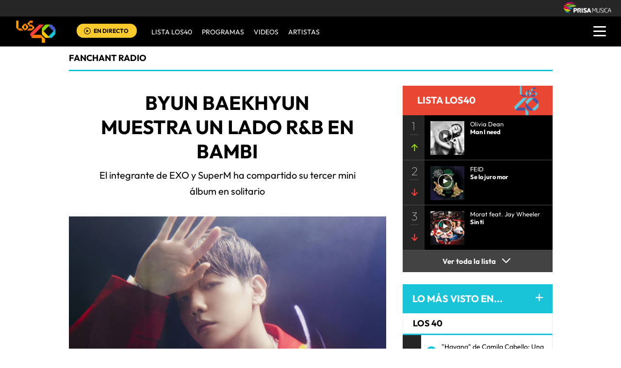

--- FILE ---
content_type: text/html; charset=UTF-8
request_url: https://los40.com.pa/los40/2021/04/05/fanchant_radio/1617657321_217674.html
body_size: 12677
content:
<!DOCTYPE html>
<html lang="es">
<head>
<meta http-equiv="Content-Type" content="text/html; charset=utf-8" />
<meta http-equiv="X-UA-Compatible" content="IE=edge">
<meta name="viewport" content="width=device-width, initial-scale=1.0, maximum-scale=1.0" />
<title>Byun BaekHyun muestra un lado R&B en BAMBI | Actualidad | LOS40 Panamá</title>
<meta name="lang" content="es" />
<meta name="author" content="LOS40 Panamá" />
<meta name="publisher" content="LOS40 Panamá" />
<meta name="date"  scheme="W3CDTF" content="2021-04-05T16:15:21-05:00" />
<meta property="article:modified_time" content="2021-04-05T16:15:21-05:00" />
<meta property="article:published_time" content="2021-04-05" />
<meta property="article:tag" content="K-pop" />
<meta property="article:tag" content="Pop" />
<meta property="article:tag" content="Estilos musicales" />
<meta property="article:tag" content="Música" />
<meta property="article:section" content="fanchant_radio" />
<meta name="twitter:card" content="summary_large_image">
<meta name="twitter:site" content="@los40panama">
<meta name="twitter:title" content="Byun BaekHyun muestra un lado R&amp;B en BAMBI" />
<meta name="twitter:description" content="El integrante de EXO y SuperM ha compartido su tercer mini álbum en solitario" />
<meta name="twitter:image" content="https://los40pa00.epimg.net/los40/imagenes/2021/04/05/fanchant_radio/1617657321_217674_1617657627_rrss_normal.jpg" />
<meta name="twitter:creator" content="@los40panama" />
<meta property="og:locale" content="es_LA" />
<meta property="og:site_name" content="LOS40PA" />
<meta property="og:title" content="Byun BaekHyun muestra un lado R&amp;B en BAMBI"/>
<meta property="og:type" content="article"/>
<meta property="og:description" content="El integrante de EXO y SuperM ha compartido su tercer mini álbum en solitario"/>
<meta property="og:updated_time" content="2021-04-05T16:15:21-05:00" />
<meta property="og:image" content="https://los40pa00.epimg.net/los40/imagenes/2021/04/05/fanchant_radio/1617657321_217674_1617657627_rrss_normal.jpg"/>
<meta property="og:url" content="http://los40.com.pa/los40/2021/04/05/fanchant_radio/1617657321_217674.html" />
<meta property="fb:admins" content="1147147986,1099029725,693725301,1329190142" />
<meta property="fb:app_id" content="10150093985755599"/>
<meta itemprop="image" content="https://los40pa00.epimg.net/los40/imagenes/2021/04/05/fanchant_radio/1617657321_217674_1617657627_rrss_normal.jpg" />
<meta name="msApplication-ID" content="PrisaDigitalSL.Los40Principales"/>
<meta name="msApplication-PackageFamilyName" content="PrisaDigitalSL.Los40Principales_bbkyrw1m0rer8"/>
<link rel="amphtml"  href="http://los40.com.pa/los40/2021/04/05/fanchant_radio/1617657321_217674.amp.html" />
<link rel="canonical" href="http://los40.com.pa/los40/2021/04/05/fanchant_radio/1617657321_217674.html"/>
<script async defer data-pin-hover="true" src="//assets.pinterest.com/js/pinit.js"></script>
<meta name="news_keywords" content="K-pop, Pop, Estilos musicales, Música">
<!--ESTILOS_ESTRUCTURA PRINCIPAL contiene estilo de (header, seccion, footer)-->
<link rel="stylesheet" type="text/css" href="//los40pa00.epimg.net/estilos/v3.x/v1.0/comunes.css?id=20230224">
<link rel="stylesheet" type="text/css" href="//los40pa00.epimg.net/estilos/v3.x/v1.0/cabecera_pie.css">
<link rel="stylesheet" type="text/css" href="//los40pa00.epimg.net/estilos/v3.x/v1.0/articulo.css">
<link rel="stylesheet" href="//los40pa00.epimg.net/estilos/v3.x/v1.0/email.css">
<link rel="stylesheet" type="text/css" href="//los40pa00.epimg.net/estilos/v3.x/v1.0/estilos_explorer.css">
<link rel="icon" href="https://los40pa00.epimg.net/favicon.png" type="image/png" />
<link rel="shortcut icon" href="https://los40pa00.epimg.net/favicon.png" type="image/png" />
<link rel="publisher" href="https://plus.google.com/u/0/107816276349152810737/"/>
<script type="application/ld+json">
{"@context":"http:\/\/schema.org","@type":"newsArticle","headline":"Byun BaekHyun muestra un lado R&amp;B en BAMBI","alternativeHeadline":"El integrante de EXO y SuperM ha compartido su tercer mini \u00e1lbum en solitario","url":"http:\/\/los40.com.pa\/los40\/2021\/04\/05\/fanchant_radio\/1617657321_217674.html","datePublished":"2021-04-05T16:15:21-05:00","dateModified":"2021-04-05T16:15:21-05:00","articleBody":"Luego de alcanzar sus 30 a\u00f1os en edad coreana, BaekHyun, lanz\u00f3 su nuevo disco, titulado BAMBI, el 30 de marzo. En su tercer mini \u00e1lbum, el cantante surcoreano ha presentado 6 canciones, en las que han trabajado una serie de compositores, escritores y productores de distintos pa\u00edses.\n\u00a0Seg\u00fan lo dicho por el idol durante su conferencia de prensa online (en la que su compa\u00f1ero de EXO, XIUMIN, fue el presentador), cada vez que lanza un nuevo disco en solitario, el cantante disfruta de compartir sus opiniones sobre el trabajo. Admiti\u00f3 que en esta ocasi\u00f3n se encontraba nervioso, ya que esta vez pens\u00f3 c\u00f3mo mostrar un nuevo lado de s\u00ed mismo, y afirm\u00f3 haberlo logrado al presentar una canci\u00f3n R&amp;B, ya que este es el g\u00e9nero musical en el que menos ha participado.\n\u00a0Cabe destacar que BakeHyun dijo durante la conferencia que el video musical tiene una escena de \u00e9l bajo la lluvia. La idea para esta toma fue del mismo artista, quien c\u00f3micamente a\u00f1adi\u00f3 que los miembros del staff de la compa\u00f1\u00eda estaban preocupados sobre la toma, ya que involucr\u00f3 dejar al idol mojarse bajo la lluvia por mucho rato.","keywords":["K-pop","Pop","Estilos musicales","M\u00fasica"],"mainEntityOfPage":{"@type":"WebPage","@id":"http:\/\/los40.com.pa\/los40\/2021\/04\/05\/fanchant_radio\/1617657321_217674.html"},"publisher":{"@type":"Organization","name":"LOS40PA","url":"http:\/\/los40.com.pa","logo":{"@type":"ImageObject","url":"http:\/\/los40pa00.epimg.net\/iconos\/v1.x\/v1.0\/promos\/promo_og_los40.png","width":{"name":"200"},"height":{"name":"200"}}},"author":[{"@type":"Person","name":"Sarah con H","url":"http:\/\/los40.com.pa\/autor\/sarah_horna_sanchez\/a\/"}],"contentLocation":{"@type":"Place","name":"Ciudad de Panam\u00e1"},"image":{"@type":"ImageObject","url":"http:\/\/los40pa00.epimg.net\/los40\/imagenes\/2021\/04\/05\/fanchant_radio\/1617657321_217674_1617657626_noticia_normal.jpg","width":{"name":"640"},"height":{"name":"376"}}}</script>
<script type="application/ld+json">
{"@context":"http:\/\/schema.org","@type":"BreadcrumbList","itemListElement":[{"@type":"ListItem","position":1,"item":{"@id":"http:\/\/los40.com.pa","name":"LOS40PA"}},{"@type":"ListItem","position":2,"item":{"@id":"http:\/\/los40.com.pa\/seccion\/fanchant_radio\/","name":"Fanchant_radio"}}]}</script>
<script>
  var ls_id_comentarios_noticia = '1617657842-ed69bc7ccc621d06428ff50756213a5e';
  var seccion  = 'fanchant_radio';
  var portal   = 'los40';
</script>
<!-- Facebook Conversion Code for Visitas de páginas concretas - PRISA MUSICA WEBS MUSICALES 1 -->
<!--script language="javaScript" type="text/javascript">
(function() {
var _fbq = window._fbq || (window._fbq = []);
if (!_fbq.loaded) {
var fbds = document.createElement('script');
fbds.async = true;
fbds.src = '//connect.facebook.net/en_US/fbds.js';
var s = document.getElementsByTagName('script')[0];
s.parentNode.insertBefore(fbds, s);
_fbq.loaded = true;
}
})();
window._fbq = window._fbq || [];
window._fbq.push(['track', '6028214503800', {'value':'30.00','currency':'EUR'}]);
</script>
<noscript><img height="1" width="1" alt="" style="display:none" src="https://www.facebook.com/tr?ev=6028214503800&cd[value]=0.00&cd[currency]=EUR&noscript=1" /></noscript-->
<script src="//los40pa00.epimg.net/js/v1.x/v1.0/encuestas.js"></script>
<script src="//los40pa00.epimg.net/js/v2.x/v2.0/lib/jquery-latest.js"></script>
<script src="//los40pa00.epimg.net/js/v2.x/v2.0/src/noticia.js"></script>
<script language="javaScript" type="text/javascript">
//<![CDATA[
	var url_cache = "https://los40pa00.epimg.net";
	var url_reproductor_epet = "/reproductores/playerPEP.swf";
	var reproductorAudioPEP = "/reproductores/playerAudioPEP.swf";

	var UrlPublicidad = "https://pubads.g.doubleclick.net/gampad/ads?sz=640x480&iu=%2F7811748%2Flos40_web_pa%2Fplayer_video%2Fflash&ciu_szs=&impl=s&gdfp_req=1&env=vp&output=xml_vast2&correlator={random}&unviewed_position_start=1";
	var publicidad_HTML5 = true;
	var postroll_HTML5 = true;
	//var orden_busqueda_url_externa = ["muzu","youtube"];

	var listado_norm_tags = 'pop_coreano_a,pop_a,estilos_musicales_a,musica_a';
	var DFP_tags = ["pop_coreano_a","pop_a","estilos_musicales_a","musica_a","1617657321_217674"];
	var listado_id_tags = '172162,66020,30603,60441';

	var reg_ref_noticia = /http.?:\/\/[^\/]*\/[^\/]*\/\d+\/\d+\/\d+\/[^\/]*\/(.*?)\.html/i;
	var result_rrn = reg_ref_noticia.exec(document.location.href);
	if (result_rrn)
	{
		if (typeof(DFP_tags) != "undefined")
			DFP_tags.push(result_rrn[1]);
		else
			var DFP_tags = [result_rrn[1]];
	}

//]]>
</script>
<meta name="tagsData:ids" content="172162;66020;30603;60441">
<link rel="preconnect" href="//sdk.privacy-center.org">
<link rel="preconnect" href="//sdk-gcp.privacy-center.org">
<link rel="preload" as="script" href=https://cmp.prisa.com/dist/cmp.js >
<script type="text/javascript" src=https://cmp.prisa.com/dist/cmp.js></script>	
<style type="text/css">
#noticia_1617657321_217674{
display:none;
}
</style>
</head>
<body><script type="text/javascript">PEPuidEnv='CgECEGmA8EALcQANBeQUAg==';</script><div id="pxlhddncntrl" style="display:none"><script type="text/javascript" src="//ep00.epimg.net/js/prisa/user.js?i=15"></script><script type="text/javascript" src="//los40pa00.epimg.net/js/v2.x/v1.0/funciones_user.js"></script><script language="JavaScript" src="//los40pa00.epimg.net/js/comun/ot/s_code.js"></script><script language="Javascript" type="text/javascript" src="//los40pa00.epimg.net/js/comun/comun.js"></script><script src="https://ep00.epimg.net/js/comun/avisopcdidomi2.js"></script></div>
<!--inicio cabecera-->
<header id="cabecera_40_principales">
<script type="text/javascript">
	function marcadoEnlacesContenedorNav(nodo)
	{
		// En DESARROLLO no se hace nada
		//launchAjaxOMN("29", nodo.innerHTML , "event33");
	}
</script>
<script type="text/javascript" src="//los40pa00.epimg.net/los40/js/jquery/3.1.1/jquery.min.js"></script>
<script type="text/javascript" src="//los40pa00.epimg.net/js/v2.x/v1.0/funcion_menu.js?id=2"></script>
<div class ="los40-logo-section-prisa" >
<img src="//los40pa00.epimg.net/los40/iconos/v3.x/v1.0/logos/logo_cabecera_grupo_prisa.png" class="los40-logo-prisa-web">
</div>
<div class="los40-background-menu"></div>
<div class="los40-content-menu">
<a href="/" title="los40pa - Todos Los Éxitos" class="los40-logo"><img alt="LOS40 - Music Inspires Life" src="//los40pa00.epimg.net/los40/iconos/v2.x/v1.0/logos/logo_40_principales_menu.png" class="los40-logo-menu"></a>
<!--<div class="los40-live-webcam">
<a href="/webcam/" title="webcam" class="los40-webcam">
<img alt="webcam" src="//los40pa00.epimg.net/los40/iconos/v3.x/v1.0/iconos/icono_webcam.svg" class="icon-webcam">
</a>		
<a title="Webcam en directo" href="/webcam/" class="los40-listen-webcam">VIDEO EN VIVO</a>		
</div>-->
<div class="los40-live" id='escucharahoraon'>
<a onClick='iradirecto();' target='_blank' rel="nofollow noopener noreferrer" title="Escuchar radio en directo" href="https://escucha.los40.com.pa/" class="los40-icon-live">
<img alt="Escuchar radio en directo" src="//los40pa00.epimg.net/los40/iconos/v3.x/v1.0/iconos/icono_play.svg" class="los40-live-button">
</a>
<a onClick='iradirecto();' target='_blank' rel="nofollow noopener noreferrer" title="Escuchar radio en directo" href="https://escucha.los40.com.pa/" class="los40-listen-live">EN DIRECTO</a>
</div>	
<nav class="los40-main-menu">
<div class="los40-content-main-menu" id="los40-radios-online">
<ul>
<li><a title="Ir a Lista Los40" href="/lista40/?o=VL40">Lista LOS40</a></li>
<li class="los40-list-programs" id="los40-menu-program" data-status="hide"><a title="Ver Programas" id="los40-program-open" href="#">Programas</a></li>
<li><a title="Ir a Videos" href="/tag/c/fc2b4484615309aabf068a8a7704706f/">VIDEOS</a></li>				
<li><a title="Ir a Artistas" href="/buscador/artistas/">ARTISTAS</a></li>				
</ul>
</div>
</nav>
<div class="los40-dropdown-menu">
<img alt="los40 menu" src="//los40pa00.epimg.net/los40/iconos/v3.x/v1.0/iconos/icono_menu.png" class="los40-menu-burger">
<img alt="los40 menu" src="//los40pa00.epimg.net/los40/iconos/v2.x/v1.0/iconos/Icono_Alertas.gif" class="los40-icon-alert" style="display:none;">
</div>
</div>
<div class="los40-content-program" style="display:none;">
<div class="los40-program-online" id="los40-program-online">
<ul id="los40-content-program">
<li>
<a href="/programa/del40al1/" title="del40al1">
<img alt="del40al1" src="https://los40pa00.epimg.net/iconos/v3.x/v1.0/podcast/promo/del40al1.png" class="los40-radio-logo"/>
<span class="los40-radio-name">Del 40 Al 1</span>
</a>
</li>
<li>
<a href="/programa/yaparate/" title="yaparate">
<img alt="yaparate" src="https://los40pa00.epimg.net/iconos/v3.x/v1.0/podcast/promo/yaparate.png" class="los40-radio-logo"/>
<span class="los40-radio-name">Ya Parate</span>
</a>
</li>    
<li>
<a href="https://los40.com/programa/40globalshow/" title="los40globalshow">
<img alt="los40globalshow" src="https://los40pa00.epimg.net/iconos/v3.x/v1.0/podcast/promo/los40globalshow.png" class="los40-radio-logo"/>
<span class="los40-radio-name">LOS40 Global Show</span>
</a>
</li>
<li>
<a href="https://los40.com/programa/wdmc/" title="wdm">
<img alt="wdm" src="https://los40pa00.epimg.net/iconos/v3.x/v1.0/podcast/promo/wdm.png" class="los40-radio-logo"/>
<span class="los40-radio-name">World Dance Music</span>
</a>
</li>
<li>
<a href="/programa/formula40/" title="formulalos40">
<img alt="formulalos40" src="https://los40pa00.epimg.net/iconos/v3.x/v1.0/podcast/promo/formulalos40.png" class="los40-radio-logo"/>
<span class="los40-radio-name">Formula LOS40</span>
</a>
</li>
<li>
<a href="https://los40.com.mx/programa/depelicula/" title="depelicula">
<img alt="depelicula" src="https://los40pa00.epimg.net/iconos/v3.x/v1.0/podcast/promo/depelicula.png" class="los40-radio-logo"/>
<span class="los40-radio-name">De Pelicula</span>
</a>
</li>
<li>
<a href="/programa/fanchant_radio/" title="fanchat">
<img alt="fanchat" src="https://los40pa00.epimg.net/iconos/v3.x/v1.0/podcast/promo/fanchat.png" class="los40-radio-logo"/>
<span class="los40-radio-name">Fanchant Radio</span>
</a>
</li>
</ul>
<img alt="Radios Online" src="https://los40pa00.epimg.net/iconos/v3.x/v1.0/radios-online/promo/radio-close.png" class="los40-radio-close" id="los40-program-close"/>
</div>
</div>
<div class="los40-dropdown-menu-open">
<div class="los40-content-actions">
<img src="//los40pa00.epimg.net/los40/iconos/v2.x/v1.0/iconos/icono_del_menu_cerrar.png" class="los40-menu-burger-close" style="display: none;">
<div class="contenido_botones_resgitro_ingreso" style="display: none;">
</div>
</div>
<div class="los40-content-alerts">
﻿
<div class="content-marquee">
<img src="//los40pa00.epimg.net/los40/iconos/v2.x/v1.0/iconos/Icono_Alertas.gif" class="icono_alertas_z1"/>
<div class="content-etiqueta-informativa">
<p class="etiqueta_informativa marqueealert"><a href="https://los40.com.pa/live" class="alerta">          <strong>Accede a la Webcam LOS40</strong>
&nbsp;En vivo</a></p>
</div><!-- content-etiqueta-informativa -->  
</div><!-- content-marquee -->
<script type="text/javascript">
  	document.getElementsByClassName("icono_alertas_z2")[0].style.display="block"
  </script>
</div>
<div class="los40-search-menu">
<form name="formulario_busquedas" action="/buscador/" method="POST">
<input type="search" name="qt" value="Buscar" class="los40-search" autocomplete="off" onclick="javascript:this.value='';">
<span class="los40-content-lupa"><img src="//los40pa00.epimg.net/los40/iconos/v2.x/v1.0/ico-lupa.png" class="los40-icon-lupa"></span>
<a href="javascript:void(0);" onclick="javascript:this.onclick=null; document.forms['formulario_busquedas'].submit();" class="buscar" title="Buscar"></a>
</form>
</div>
<li><a href="/lista40/?o=VL40">LISTA DE LOS40</a></li>
<li><a class="los40-program-button">PROGRAMAS <span class="los40-more">+</span> <span class="los40-less">-</span></a>
<ul class="los40-submenu-programs">				
<li><a href="/programa/del40al1/">Del 40 al 1</a></li>
<li><a href="/programa/yaparate/">Ya Parate</a></li>
<li><a href="/programa/40globalshow/">LOS40 Global Show</a></li>
<li><a href="https://los40.com/programa/wdmc/">World Dance Music</a></li>
<li><a href="/programa/formula40/">Formula LOS40</a></li>
<li><a href="/programa/depelicula/">De Pelicula</a></li>
<li><a href="/programa/los40_dance_club/">LOS40 Dance CLUB</a></li>				
</ul>
</li>
<li><a href="/tag/c/fc2b4484615309aabf068a8a7704706f/">VÍDEOS</a></li>		
<li><a href="/buscador/artistas/">ARTISTAS</a></li>
<li class="menu-follow"><a class="los40-siguenos">SÍGUENOS:</a></li>
<div class="los40-siguenos-redes">
<a href="https://www.facebook.com/los40panama" rel="nofollow noopener noreferrer" target="_blank"><img src="//los40pa00.epimg.net/los40/iconos/v2.x/v1.0/iconos/icono_face-01.svg" class="los40-siguenos-icon-redes"></a>
<a href="https://www.twitter.com/los40panama" rel="nofollow noopener noreferrer" target="_blank"><img src="//los40pa00.epimg.net/los40/iconos/v2.x/v1.0/iconos/icono_twiitter-01-01.svg" class="los40-siguenos-icon-redes"></a>
<a href="https://www.instagram.com/los40panama/" rel="nofollow noopener noreferrer" target="_blank"><img src="//los40pa00.epimg.net/los40/iconos/v2.x/v1.0/iconos/icono_instagram-01.svg" class="los40-siguenos-icon-redes"></a>
</div>
<div class="los40-today">
<li><a class="los40-today-button">HOY EN LOS 40<span class="los40-more">+</span> <span class="los40-less">-</span></a>
<ul class="los40-today-menu">
<ul class="nav">
<li><a href="/tag/ruben_blades/a/" title="Rubén Blades">Rubén Blades </a></li>
<li><a href="/tag/juanes/a/" title="Juanes">Juanes </a></li>
<li><a href="/tag/shakira/a/" title="Shakira">Shakira </a></li>
<li><a href="/tag/rihanna/a/" title="Rihanna">Rihanna </a></li>
</ul>
</ul>
</li>
</div>
<div class="los40-content-private-policy">
<li class="los40-private-policy-prisa">© PRISA RADIO</li>
<!--<a href="/estaticos/mapa-web/" class="los40-information">MAPA WEB</a>-->
<a href="https://www.radiopanama.com.pa/noticias/actualidad/politicas-de-legalidad/20201014/nota/4077593.aspx" target="_blank" rel="nofollow noopener noreferrer" class="los40-information">AVISO LEGAL</a>
<a href="https://www.radiopanama.com.pa/noticias/actualidad/politica-de-privacidad/20201018/nota/4078604.aspx" target="_blank" rel="nofollow noopener noreferrer" class="los40-information">POLÍTICA DE PRIVACIDAD</a>
</div>
</div>
<script  src="//los40pa00.epimg.net/js/v2.x/v1.0/funcion_urban.js?2=4"></script>    
<!--inicio de publicidad 2-->
<!--fin inicio de publicidad 2-->
</header>
<!--fin  cabecera-->
<!--inicio de seccion principal -->
<section>
<main class="estirar">
<div id="noticia" class="cnt-article1" data-portal="los40" data-seccion="fanchant_radio" data-subseccion="">
<div id="contenidoprincipal">
<article>
<div class="contenido_a1_submenu_40_z1">
<div class="submenu_40_principales_adelele">
<h2 class="titulo_submenu_40_principales">
<a class="programa" href="/programa/fanchant_radio/">
Fanchant Radio					</a>
</h2>
</div>
</div>
</article>
<!-- inicio de contenido -->
<div class="cnt-article contenido_principal_artiulo">
<div class="seccion_principal_derecha_entrada_video seccion_pricnipal_articulo_x_1">
<!--inicio control articulo-->
<!-- p class='seccion_superior'>Sección:actualidad/fanchant_radio/fanchant_radio</p-->
<!--== cambiado a posicion superior  por mmromero deben darnos maquetacion titulo ==-->
<article class="contenido_articulo_salida_video">
<h1  itemprop="headline" class="titulo_seccion_articulo_salida_video titulo_video_seccion_articulo titulo_superior">
Byun BaekHyun muestra un lado R&B en BAMBI
</h1>
<h2 itemprop="alternativeHeadline" class='entradilla_superior'>El integrante de EXO y SuperM ha compartido su tercer mini álbum en solitario</h2>
</article>
<div class="base_imagen_articulo_z1 h30">
<div class="centro">
<div class="foto figure">
<img src="//los40pa00.epimg.net/los40/imagenes/2021/04/05/fanchant_radio/1617657321_217674_1617657626_noticia_normal.jpg" class="imagen_inicio_de_articulo_z1" width="640" height="376"  alt="Byun BaekHyun muestra un lado R&amp;B en BAMBI">
</div>
</div>
</div>
<!--=== inicio rrss fecha autor ===-->
<div class="contenedorrrssautor">
<script>
var c_url = '';
var c_title = '';
var c_via = '';
if ( c_via == '' )
    c_via = 'los40panama';

if ( c_title == '' )
    c_title = (document.getElementsByTagName('title'))?
        encodeURIComponent(document.getElementsByTagName('title')[0].innerHTML.split('|')[0]) :
        '';
if ( c_url == '' ) {
    c_url = location.href;
    c_url = c_url.replace(/.html.*$/gi, ".html");
    c_url = c_url.replace(/\/album-\d+\//gi, "/album/");
    c_url = c_url.replace(/\/m\//gi, "/");
}

var params = {
    url : c_url,
    text : c_title,
    via : c_via
    };
var media = '';
var metas = document.getElementsByTagName('meta');
for (i=0; i<metas.length; i++) {
    if (metas[i].getAttribute("property") == "og:image") {
        media = metas[i].getAttribute("content");
    }
}


</script>
<div class="base_redes_sociales_fotogaleria">
<div class="redes_sociales_zz2 redes_seccion_articulo redes_sociales_articulo_responsive" id="redes_sociales_version_foto_ampliada" >
<div class="btn btn-facebook pull-left" title="Recomendar en Facebook">
<a class="btn-share facebook" href="javascript:void(0);" title="Compartir en facebook" data-ssnn="facebook">
<img src="//los40pa00.epimg.net/los40/iconos/v2.x/v1.0/iconos/redes_sociales-01.svg" class="redes_sociales_zw1 red_social_facebook" id="superior_fb">
</a>
</div>
<div class="btn btn-twitter pull-left action" title="Twittear" id="superior_twit">
<a class="btn-share twitter" href="javascript:void(0);" title="Compartir en twitter" data-ssnn="twitter">
<img src="//los40pa00.epimg.net/los40/iconos/v2.x/v1.0/iconos/redes_sociales-02.svg" class="redes_sociales_zw1">
</a>
</div>
<div id="contanier_compartir_correo" style="display: none" class='compartir_correo'>
<a id="enviar-correo" href="javascript:void(0);" class="btn-share boton email" title="Enviar noticia por correo electr&oacute;nico">
<img  src="//los40pa00.epimg.net/los40/iconos/v2.x/v1.0/iconos/redes_sociales-03.svg" class="redes_sociales_zw1">
</a>
</div>
<div id="contanier_compartir_whatsapp" style="display: none" class='compartir_whatsapp'>
<a id="bomn_whatsapp" href="javascript:void(0);" onclick="document.location.href='whatsapp://send?text='+c_title+' '+c_url+'%3Fssm%3Dwhatsapp';" class="btn-share whatsapp" title="Enviar por Whatsapp">
<img src="//los40pa00.epimg.net/los40/iconos/v2.x/v1.0/iconos/redes_sociales-04.svg" class="redes_sociales_zw1" alt="redes_sociales_zw1">
</a>
</div>
<script>
			var nickname = '';
			
			if(dispositivoMovil){
				Array.from(document.getElementsByClassName("compartir_whatsapp")).forEach(
					function(element, index, array) {
						element.style.display = "block";
					}
				);
			} else {
				Array.from(document.getElementsByClassName("compartir_correo")).forEach(
					function(element, index, array) {
						element.style.display = "block";
					}
				);
			}
		</script>
<div class="contenido_redes_desplegable_zw2 alinear_derecha_articulo">
<div class="menu_iconos_redes_sociales_desplagable_z2">
<!--<div class="btn btn-gplus pull-left action" id="superior_gp">
<a class="btn-share google" href="javascript:void(0);" title="Compartir en Google+" data-ssnn="googleplus">
<img src="//los40pa00.epimg.net/los40/iconos/v2.x/v1.0/iconos/icono_redes_x1-02.png" class="redes_sociales_zw1 redes_desplagable_z1 redes_desplegar" id="redes_sociales_deplegar">
</a>
</div> -->
<div class="btn btn-pinterest pull-left" id="superior_pinterest">
<a class="btn-share pinterest" href="javascript:void(0);" title="Compartir en Pinterest" data-ssnn="pinterest">
<img src="//los40pa00.epimg.net/los40/iconos/v2.x/v1.0/iconos/icono_redes_x1-03.png" class="redes_sociales_zw1 redes_desplagable_z1 redes_desplegar" id="redes_sociales_deplegar">
</a>
</div>
<div class="btn btn-tumblr pull-left" id="superior_tumblr">
<a class="btn-share tumblr" href="javascript:void(0);" title="Compartir en Tumblr" data-ssnn="tumblr">
<img src="//los40pa00.epimg.net/los40/iconos/v2.x/v1.0/iconos/icono_redes_x1-01.png" class="redes_sociales_zw1 redes_desplagable_z1 redes_desplegar" id="redes_sociales_deplegar">
</a>
</div>
</div>
<img src="//los40pa00.epimg.net/los40/iconos/v2.x/v1.0/iconos/redes_sociales-05.svg" class="redes_sociales_zw2 icono_red_social_articulo_x1" id="rrss_bar">
</div>
<div class="cont_email" id="cont_email" style="display: none;"><div class="contenido_email_z1" style="display: block;"></div></div>
</div>
</div>
<!-- compartir twitter -->
<div class="contenedor_capa_flotante_twitter" id="id_contenedor_capa_flotante_twitter" style="display:none">
<div class="flotante_twitter">
<div class="btn btn-twitter pull-left action" onclick="Twitter_select();" title="Twittear" id="superior_twit_2">
<a class="btn-share twitter" href="javascript:void(0);" title="Compartir en twitter" data-ssnn="twitter_2">
<img src="//los40pa00.epimg.net/los40/iconos/v2.x/v1.0/iconos/redes_sociales-02.svg" class="redes_sociales_zw1">
</a>
</div>
</div>
</div>
<article>
<div class="contenido_autor_entrada_video_z2 base_comentario">
<div class="contenido_autor_entrada_video_z2"><div class="imagen_autor_entrada_video_z2"><a href="/autor/sarah_horna_sanchez/a/" title="Ver todas las noticias de Sarah con H"><img class="icono_imagen_autor_entrada_video_z3" src="https://ep01.epimg.net/miperfil/avatares/4/A9/xwx_91892b27a921c591.jpg" width="74" height="74" alt="Avatar"></a></div><div class="detalles_autor_entrada_video_z2"><h2 class="subtitulos_comentarios_entrada_video"><a href="/autor/sarah_horna_sanchez/a/" title="Ver todas las noticias de Sarah con H">Sarah con H</a></h2><a href="http://twitter.com/Fanchantradio" target="_blank" title="Seguir en Twitter"><img src="//los40pa00.epimg.net/los40/iconos/v2.x/v1.0/iconos/icono_red_social_comentario.png" class="imagen_redes_entrada_video"></a></div></div>									<div class="detalles_autor_entrada_video_z2 fecha_comentario_z2">
<p class="texto_parrafo_comentario_entrada_video texto_fecha_comentario">
<a href="/tag/fecha/20210405/"
class="actualizado fecha" title="Ver todas las noticias de esta fecha">
05/04/2021 - 16:15												<abbr title="EST">EST</abbr>
</a>
</p>
</div>
</div>
</div>
<!--=== fin rrss fecha autor ===-->
<div class="contenido_articulo_seccion_articulo">
<article class="parrafo_de_articulos_z2 parrafo_numero_uno">
<div id="cuerpo_noticia" data-1617657321_217674='yes'>
<p>Luego de alcanzar sus 30 años en edad coreana, BaekHyun, lanzó su nuevo disco, titulado BAMBI, el 30 de marzo. En su tercer mini álbum, el cantante surcoreano ha presentado 6 canciones, en las que han trabajado una serie de compositores, escritores y productores de distintos países.</p>
<p>&nbsp;Según lo dicho por el idol durante su conferencia de prensa online (en la que su compañero de EXO, XIUMIN, fue el presentador), cada vez que lanza un nuevo disco en solitario, el cantante disfruta de compartir sus opiniones sobre el trabajo. Admitió que en esta ocasión se encontraba nervioso, ya que esta vez pensó cómo mostrar un nuevo lado de sí mismo, y afirmó haberlo logrado al presentar una canción R&amp;B, ya que este es el género musical en el que menos ha participado.</p>
<p>&nbsp;Cabe destacar que BakeHyun dijo durante la conferencia que el video musical tiene una escena de él bajo la lluvia. La idea para esta toma fue del mismo artista, quien cómicamente añadió que los miembros del staff de la compañía estaban preocupados sobre la toma, ya que involucró dejar al idol mojarse bajo la lluvia por mucho rato.</p>
<div id="sumario_1|html" class="centro contenedor_html">
<a name="sumario_1"></a>
<p><iframe width="560" height="315" src="https://www.youtube.com/embed/8M3WUaeIbOk" title="YouTube video player" frameborder="0" allow="accelerometer; autoplay; clipboard-write; encrypted-media; gyroscope; picture-in-picture" allowfullscreen=""></iframe></p>
</div>
</div>
</article>
</div>
</article>
<article>
<div class="contenido_comentarios_entda_video">
<div class="contenido_textos_comentarios">
<h4 class="titulo_comentarios_entrada_video">MÁS SOBRE:</h4>
<article class="texto_parrafo_entrada_video">					
<div class="tag_alto_limitado" >    		
<a href="/tag/pop_coreano/a/" class="tags" title="Ver m&aacute;s noticias de [K-pop]">K-pop</a>&nbsp; &#8226;  &nbsp; 
<a href="/tag/pop/a/" class="tags" title="Ver m&aacute;s noticias de [Pop]">Pop</a>&nbsp; &#8226;  &nbsp; 
<a href="/tag/estilos_musicales/a/" class="tags" title="Ver m&aacute;s noticias de [Estilos musicales]">Estilos musicales</a>&nbsp; &#8226;  &nbsp; 
<a href="/tag/musica/a/" class="tags" title="Ver m&aacute;s noticias de [Música]">Música</a>&nbsp; &#8226;  &nbsp; 
</div>
</article>
</div>
<img src="//los40pa00.epimg.net/los40/iconos/v2.x/v1.0/iconos/icono_desplegar_articulo.jpg" class="imagen_icono_desplegar_articulo_3">
<img src="//los40pa00.epimg.net/los40/iconos/v2.x/v1.0/iconos/icono_desplegar_articulo_2.jpg" class="imagen_icono_desplegar_articulo_4">
</div>
</article>
<hr class="divisor_texto_articulo_salida_video_2 separador_comentario_articulo">
<div class="btn-comentarios base_boton_comentarios" id="comentario_facebook">
<img src="//los40pa00.epimg.net/los40/iconos/v2.x/v1.0/iconos/flecha_comentarios_multiples.png" class="icono_desplegar_comentarios_2">
<p class="parrafo_comentarios">
<span class="fb-comments-count" data-href="https://los40.com.pa/los40/2021/04/05/fanchant_radio/1617657321_217674.html"></span> Comentarios
</p>
<img src="//los40pa00.epimg.net/los40/iconos/v2.x/v1.0/iconos/flecha_desplagble_comentarios_2.png" class="icono_desplegar_comentarios">
</div>
<div class="comentarios" id="comentario_contador_facebook" >
<div id="fb-root"></div>
<script>(function(d, s, id) {
  var js, fjs = d.getElementsByTagName(s)[0];
  if (d.getElementById(id)) return;
  js = d.createElement(s); js.id = id;
  js.src = "//connect.facebook.net/es_ES/all.js#xfbml=1&appId=718753334810115";
  fjs.parentNode.insertBefore(js, fjs);
}(document, 'script', 'facebook-jssdk'));</script>
<div class="fb-comments" data-href="https://los40.com.pa/los40/2021/04/05/fanchant_radio/1617657321_217674.html" data-width="640" data-numposts="5" data-colorscheme="light"></div>
</div>
<!-- <div  id="contenidooutbrain" class="cnt-article contenido_principal_artiulo">
<section>
<div class="contenido_tambien_en_la_web_insertar_video">
<div class="contenedor_secciones_de_articulos">
<div class="OUTBRAIN" data-src="DROP_PERMALINK_HERE" data-widget-id="AR_1" data-ob-template="loscuarenta" ></div>
<div class="OUTBRAIN" data-src="DROP_PERMALINK_HERE" data-widget-id="AR_2" data-ob-template="loscuarenta" ></div>
<div class="OUTBRAIN" data-src="DROP_PERMALINK_HERE" data-widget-id="AR_3" data-ob-template="loscuarenta" ></div>
<div class="OUTBRAIN" data-src="DROP_PERMALINK_HERE" data-widget-id="AR_4" data-ob-template="loscuarenta" ></div>
<script type="text/javascript" async="async" src="http://widgets.outbrain.com/outbrain.js"></script>
</div>
</div>
</section>
</div>
-->
</div>
<div class="h30">
</div>
<aside>
<div class="columna_secundaria_de_pauta_intro_video columna_publicidad_secundaria_z1">
<div class="contenido_principal_de_lista_40_x1">
<script>
	var vdclip = Array();	
	function despliegaVideoClip(id) {
      verVideoEnTelon(vdclip[id], vdclip[id].tagsNombreNormalizado, vdclip[id].titulo, vdclip[id].entradilla);
    }
</script>
<div class="contenedor_principal_de_lista_40_x1">
<script type="text/javascript" language="Javascript">
			//<![CDATA[
			vdclip[1] = Object();
			vdclip[1].id = '';
			vdclip[1].id_referencia = '';
			vdclip[1].urlNoticia = '';
			vdclip[1].tipo = 'externo';
			vdclip[1].urls = Array();
						vdclip[1].urls.push('https://www.youtube.com/watch?v=oIv_Y2RPQ_A&list=RDoIv_Y2RPQ_A&start_radio=1');
									vdclip[1].anchoPlayer = 600;
			vdclip[1].altoPlayer = 350;
			vdclip[1].poster = url_cache + '';
			vdclip[1].titulo = 'Olivia Dean - Man I need [2025]';
			vdclip[1].publiActiva = true;
			vdclip[1].keywords = 'los40,videoclips,lista40';
			vdclip[1].tagsIds = '';
			vdclip[1].tagsNombreNormalizado = '';
			vdclip[1].player = '0';
			vdclip[1].entradilla = 'El número 1 de la Lista 40. Lleva 7 semanas en lista. ';
			//]]>;
			</script>
<div style="display: none" class="cont_video">
<div id="contenedor_vdclip_1" class="media"> </div>
</div>
<div class="contenido_lista_40_columna_secundaria_x1">
<h2 class="titulo_lista_40_columna_secundaria">LISTA LOS40</h2>
<img src="//los40pa00.epimg.net/los40/iconos/v2.x/v1.0/iconos/logo_lista_40_x1.png" class="imagen_logo_lista_40_columna_secundaria">
</div>				
<div class="contenedor_de_lista_de_reproduccion">
<div class="contenido_indicador_de_posicion_x1">
<h6 class="numero_de_posicion_lista_40">					
1					
</h6>
<hr class="divisor_lista_40_posicion">					
<img src="//los40pa00.epimg.net/los40/iconos/v2.x/v1.0/iconos/flecha2_posicion_lista_40.png" class="icono_flecha_indicador_posicion">
</div>
<div class="contenido_lista_y_detalle_x1">				  
<!-- <a class="audio" title="ver vídeo" href="javascript:void(0);" onclick="despliegaVideoClip('1')"></a>-->
<a class="audio" title="ver vídeo" href="javascript:void(0);" onclick="window.location='/lista40';"></a>
<!--<a title="ver vídeo" href="javascript:void(0);" onclick="despliegaVideoClip('1')">-->
<a title="ver vídeo" href="javascript:void(0);" onclick="window.location='/lista40';">
<img alt="Carátula de: The art of loving" class="imagen_album_lista_reproduccion" title="The art of loving" src="https://recursosweb.prisaradio.com/fotos/dest/010006377210.jpg" onError="javascript:this.src='/los40/iconos/v1.x/v1.0/varios/no_caratula_p.jpg'">
<img src="//los40pa00.epimg.net/los40/iconos/v2.x/v1.0/iconos/icono_play_lo_mas_visto.png" class="icono_play_detalle_x2 player_lista_40">
</a>
<article class="seccion_detalles_de_album">					
<!--<a title="ver vídeo" href="javascript:void(0);" onclick="despliegaVideoClip('1')">-->
<a title="ver vídeo" href="javascript:void(0);"  onclick="window.location='/lista40';">
<h2 class="titular_album">Olivia Dean</h2>
<p class="detalle_album_reproduccion">Man I need</p>
</a>
</article>
</div>
</div>	
<script type="text/javascript" language="Javascript">
			//<![CDATA[
			vdclip[2] = Object();
			vdclip[2].id = '';
			vdclip[2].id_referencia = '';
			vdclip[2].urlNoticia = '';
			vdclip[2].tipo = 'externo';
			vdclip[2].urls = Array();
						vdclip[2].urls.push('https://www.youtube.com/watch?v=mJlE0RwK_OY&list=RDmJlE0RwK_OY&start_radio=1');
									vdclip[2].anchoPlayer = 600;
			vdclip[2].altoPlayer = 350;
			vdclip[2].poster = url_cache + '';
			vdclip[2].titulo = 'FEID - Se lo juro mor [2025]';
			vdclip[2].publiActiva = true;
			vdclip[2].keywords = 'los40,videoclips,lista40';
			vdclip[2].tagsIds = '';
			vdclip[2].tagsNombreNormalizado = '';
			vdclip[2].player = '0';
			vdclip[2].entradilla = 'Posición 2 de la Lista 40. La posición más alta que ha tenido es  el número 1. Lleva 10 semanas en lista. ';
			//]]>;
			</script>
<div style="display: none" class="cont_video">
<div id="contenedor_vdclip_2" class="media"> </div>
</div>
<div class="contenedor_de_lista_de_reproduccion">
<div class="contenido_indicador_de_posicion_x1">
<h6 class="numero_de_posicion_lista_40">					
2					
</h6>
<hr class="divisor_lista_40_posicion">					
<img src="//los40pa00.epimg.net/los40/iconos/v2.x/v1.0/iconos/flecha_posicion_lista_40.png" class="icono_flecha_indicador_posicion">
</div>
<div class="contenido_lista_y_detalle_x1">				  
<!-- <a class="audio" title="ver vídeo" href="javascript:void(0);" onclick="despliegaVideoClip('2')"></a>-->
<a class="audio" title="ver vídeo" href="javascript:void(0);" onclick="window.location='/lista40';"></a>
<!--<a title="ver vídeo" href="javascript:void(0);" onclick="despliegaVideoClip('2')">-->
<a title="ver vídeo" href="javascript:void(0);" onclick="window.location='/lista40';">
<img alt="Carátula de: Se lo juro mor" class="imagen_album_lista_reproduccion" title="Se lo juro mor" src="https://recursosweb.prisaradio.com/fotos/dest/490006374965.jpg" onError="javascript:this.src='/los40/iconos/v1.x/v1.0/varios/no_caratula_p.jpg'">
<img src="//los40pa00.epimg.net/los40/iconos/v2.x/v1.0/iconos/icono_play_lo_mas_visto.png" class="icono_play_detalle_x2 player_lista_40">
</a>
<article class="seccion_detalles_de_album">					
<!--<a title="ver vídeo" href="javascript:void(0);" onclick="despliegaVideoClip('2')">-->
<a title="ver vídeo" href="javascript:void(0);"  onclick="window.location='/lista40';">
<h2 class="titular_album">FEID</h2>
<p class="detalle_album_reproduccion">Se lo juro mor</p>
</a>
</article>
</div>
</div>	
<script type="text/javascript" language="Javascript">
			//<![CDATA[
			vdclip[3] = Object();
			vdclip[3].id = '';
			vdclip[3].id_referencia = '';
			vdclip[3].urlNoticia = '';
			vdclip[3].tipo = 'externo';
			vdclip[3].urls = Array();
						vdclip[3].urls.push('https://www.youtube.com/watch?v=TJSZGoS_YFg&list=RDTJSZGoS_YFg&start_radio=1');
									vdclip[3].anchoPlayer = 600;
			vdclip[3].altoPlayer = 350;
			vdclip[3].poster = url_cache + '';
			vdclip[3].titulo = 'Morat feat. Jay Wheeler - Sin ti [2025]';
			vdclip[3].publiActiva = true;
			vdclip[3].keywords = 'los40,videoclips,lista40';
			vdclip[3].tagsIds = '';
			vdclip[3].tagsNombreNormalizado = '';
			vdclip[3].player = '0';
			vdclip[3].entradilla = 'Posición 3 de la Lista 40. La posición más alta que ha tenido es la 2. Lleva 15 semanas en lista. ';
			//]]>;
			</script>
<div style="display: none" class="cont_video">
<div id="contenedor_vdclip_3" class="media"> </div>
</div>
<div class="contenedor_de_lista_de_reproduccion">
<div class="contenido_indicador_de_posicion_x1">
<h6 class="numero_de_posicion_lista_40">					
3					
</h6>
<hr class="divisor_lista_40_posicion">					
<img src="//los40pa00.epimg.net/los40/iconos/v2.x/v1.0/iconos/flecha_posicion_lista_40.png" class="icono_flecha_indicador_posicion">
</div>
<div class="contenido_lista_y_detalle_x1">				  
<!-- <a class="audio" title="ver vídeo" href="javascript:void(0);" onclick="despliegaVideoClip('3')"></a>-->
<a class="audio" title="ver vídeo" href="javascript:void(0);" onclick="window.location='/lista40';"></a>
<!--<a title="ver vídeo" href="javascript:void(0);" onclick="despliegaVideoClip('3')">-->
<a title="ver vídeo" href="javascript:void(0);" onclick="window.location='/lista40';">
<img alt="Carátula de: Ya es mañana" class="imagen_album_lista_reproduccion" title="Ya es mañana" src="https://recursosweb.prisaradio.com/fotos/dest/010006343197.jpg" onError="javascript:this.src='/los40/iconos/v1.x/v1.0/varios/no_caratula_p.jpg'">
<img src="//los40pa00.epimg.net/los40/iconos/v2.x/v1.0/iconos/icono_play_lo_mas_visto.png" class="icono_play_detalle_x2 player_lista_40">
</a>
<article class="seccion_detalles_de_album">					
<!--<a title="ver vídeo" href="javascript:void(0);" onclick="despliegaVideoClip('3')">-->
<a title="ver vídeo" href="javascript:void(0);"  onclick="window.location='/lista40';">
<h2 class="titular_album">Morat feat. Jay Wheeler</h2>
<p class="detalle_album_reproduccion">Sin ti</p>
</a>
</article>
</div>
</div>	
<div class="boton_contenedor_ver_toda_la_lista">
<p class="ver_toda_la_lista_x1">Ver toda la lista</p>
<a href="/lista40/"><img src="//los40pa00.epimg.net/los40/iconos/v2.x/v1.0/iconos/desplegable_ver_toda_la_lista.jpg" class="icono_desplegarble_ver_lista"></a>
</div>			
</div>		</div>
<div class="contendor_principal_seccion_lo_mas_visto">
<article>
<script type="text/javascript">

function salta_a_lo_mas_visto()
{	
		document.location = "https://los40.com.pa/lomasvisto/";
}

function lmv_cambia_pestana(idpestana)
{
	//Por defecto activo las vistas desde cualquier sitio
	switch (idpestana)
	{
		case "lmv_los40" :
			document.getElementById('lmv_todo').style.display = "block";
			document.getElementById('lmv_twitter').style.display = "none";
			document.getElementById('li_lmv_los40').className = "activo";
			document.getElementById('li_lmv_twitter').className = "";
			document.getElementById('lmv_subpestanas').style.display = "block";
			lmv_cambia_subpestana("lmv_todo");
		break;

		case "lmv_twitter" :
			document.getElementById('lmv_todo').style.display = "none";
			document.getElementById('lmv_twitter').style.display = "block";
			document.getElementById('li_lmv_los40').className = "";
			document.getElementById('li_lmv_twitter').className = "activo";
			document.getElementById('lmv_subpestanas').style.display = "none";
		break;

	}
}


</script>
<div class="contendor_principal_seccion_lo_mas_visto">
<article>
<div class="cintilla_titulo_lo_mas_visto">
<p class="titulo_seccion_lo_mas_visto" style="padding: 15px 20px;">LO MÁS VISTO EN...</p>
<a class="vermas" title="Ver listado completo">
<img src="//los40pa00.epimg.net/los40/iconos/v2.x/v1.0/iconos/icono_seccion_lo_mas_visto.png" class="icono_imagen_lo_mas_visto_ x1"/>
</a>
</div>
<div class="seccion_subtitulos_lo_mas_visto">
<p class="subtitulo_los_40_x1"><a id="li_lmv_los40">LOS 40</a></p>
</div>
<div class="contenido" id="lmv_todo"  >
<div class="contenido_general_de_lista40_lo_mas_visto"> <div class="contendor_lista_1_x1"> <div class="contenido_numero_lista"> <p class="indicador_numero_lista_lo mas_visto">1</p> </div> <div class="indicador_parrafo_lista_lo_mas_visto"> <img src="//los40pa00.epimg.net/los40/iconos/v2.x/v1.0/iconos/icono_texto_lomas_visto.png" class="icono_detalles_lo_mas_vito"> <p class="parrafo_lista_lo_mas_visto"><a href="https://los40.com.pa/los40/2017/10/24/yaparate/1508875239_263780.html" title="Ver Noticia">"Havana" de Camila Cabello: Una novela latina.</a></p> </div> </div> </div>
<div class="contenido_general_de_lista40_lo_mas_visto"> <div class="contendor_lista_1_x1"> <div class="contenido_numero_lista"> <p class="indicador_numero_lista_lo mas_visto">2</p> </div> <div class="indicador_parrafo_lista_lo_mas_visto"> <img src="//los40pa00.epimg.net/los40/iconos/v2.x/v1.0/iconos/icono_audio_lomas_visto.png" class="icono_detalles_lo_mas_vito"> <p class="parrafo_lista_lo_mas_visto"><a href="https://los40.com.pa/los40/2016/01/19/actualidad/1453215354_510432.html" title="Ver Noticia">Un reto por 5 días</a></p> </div> </div> </div>
<div class="contenido_general_de_lista40_lo_mas_visto"> <div class="contendor_lista_1_x1"> <div class="contenido_numero_lista"> <p class="indicador_numero_lista_lo mas_visto">3</p> </div> <div class="indicador_parrafo_lista_lo_mas_visto"> <img src="//los40pa00.epimg.net/los40/iconos/v2.x/v1.0/iconos/icono_audio_lomas_visto.png" class="icono_detalles_lo_mas_vito"> <p class="parrafo_lista_lo_mas_visto"><a href="https://los40.com.pa/los40/2020/07/23/videos/1595536385_820262.html" title="Ver Noticia">Tainy, J Balvin - Agua</a></p> </div> </div> </div>
<div class="contenido_general_de_lista40_lo_mas_visto"> <div class="contendor_lista_1_x1"> <div class="contenido_numero_lista"> <p class="indicador_numero_lista_lo mas_visto">4</p> </div> <div class="indicador_parrafo_lista_lo_mas_visto"> <img src="//los40pa00.epimg.net/los40/iconos/v2.x/v1.0/iconos/icono_audio_lomas_visto.png" class="icono_detalles_lo_mas_vito"> <p class="parrafo_lista_lo_mas_visto"><a href="https://los40.com.pa/los40/2015/02/26/videos/1424955641_321196.html" title="Ver Noticia">Mark Ronson - Uptown Funk ft. Bruno Mars</a></p> </div> </div> </div>
<div class="contenido_general_de_lista40_lo_mas_visto"> <div class="contendor_lista_1_x1"> <div class="contenido_numero_lista"> <p class="indicador_numero_lista_lo mas_visto">5</p> </div> <div class="indicador_parrafo_lista_lo_mas_visto"> <img src="//los40pa00.epimg.net/los40/iconos/v2.x/v1.0/iconos/icono_audio_lomas_visto.png" class="icono_detalles_lo_mas_vito"> <p class="parrafo_lista_lo_mas_visto"><a href="https://los40.com.pa/los40/2021/02/17/videos/1613579410_839066.html" title="Ver Noticia">Entrevistamos a Aldo Ranks</a></p> </div> </div> </div>
<div class="contenido_general_de_lista40_lo_mas_visto"> <div class="contendor_lista_1_x1"> <div class="contenido_numero_lista"> <p class="indicador_numero_lista_lo mas_visto">6</p> </div> <div class="indicador_parrafo_lista_lo_mas_visto"> <img src="//los40pa00.epimg.net/los40/iconos/v2.x/v1.0/iconos/icono_audio_lomas_visto.png" class="icono_detalles_lo_mas_vito"> <p class="parrafo_lista_lo_mas_visto"><a href="https://los40.com.pa/los40/2020/07/23/videos/1595536787_175178.html" title="Ver Noticia">Rauw Alejandro & Camilo -Tattoo Remix</a></p> </div> </div> </div>
<div class="contenido_general_de_lista40_lo_mas_visto"> <div class="contendor_lista_1_x1"> <div class="contenido_numero_lista"> <p class="indicador_numero_lista_lo mas_visto">7</p> </div> <div class="indicador_parrafo_lista_lo_mas_visto"> <img src="//los40pa00.epimg.net/los40/iconos/v2.x/v1.0/iconos/icono_audio_lomas_visto.png" class="icono_detalles_lo_mas_vito"> <p class="parrafo_lista_lo_mas_visto"><a href="https://los40.com.pa/los40/2021/03/04/videos/1614878454_322392.html" title="Ver Noticia">Top10: Mentiras de Parejas</a></p> </div> </div> </div>
<div class="contenido_general_de_lista40_lo_mas_visto"> <div class="contendor_lista_1_x1"> <div class="contenido_numero_lista"> <p class="indicador_numero_lista_lo mas_visto">8</p> </div> <div class="indicador_parrafo_lista_lo_mas_visto"> <img src="//los40pa00.epimg.net/los40/iconos/v2.x/v1.0/iconos/icono_texto_lomas_visto.png" class="icono_detalles_lo_mas_vito"> <p class="parrafo_lista_lo_mas_visto"><a href="https://los40.com.pa/los40/2021/02/22/del40al1/1614016789_641155.html" title="Ver Noticia">Alan Walker estrena “Fake A Smile”</a></p> </div> </div> </div>
<div class="contenido_general_de_lista40_lo_mas_visto"> <div class="contendor_lista_1_x1"> <div class="contenido_numero_lista"> <p class="indicador_numero_lista_lo mas_visto">9</p> </div> <div class="indicador_parrafo_lista_lo_mas_visto"> <img src="//los40pa00.epimg.net/los40/iconos/v2.x/v1.0/iconos/icono_audio_lomas_visto.png" class="icono_detalles_lo_mas_vito"> <p class="parrafo_lista_lo_mas_visto"><a href="https://los40.com.pa/los40/2017/10/26/videos/1509032546_980836.html" title="Ver Noticia">French Montana - Unforgettable ft. Swae Lee</a></p> </div> </div> </div>
<div class="contenido_general_de_lista40_lo_mas_visto"> <div class="contendor_lista_1_x1"> <div class="contenido_numero_lista"> <p class="indicador_numero_lista_lo mas_visto">10</p> </div> <div class="indicador_parrafo_lista_lo_mas_visto"> <img src="//los40pa00.epimg.net/los40/iconos/v2.x/v1.0/iconos/icono_texto_lomas_visto.png" class="icono_detalles_lo_mas_vito"> <p class="parrafo_lista_lo_mas_visto"><a href="https://los40.com.pa/los40/2018/10/02/yaparate/1538512789_274954.html" title="Ver Noticia">Diana Villamonte es parte de La Voz México</a></p> </div> </div> </div>
</div>
</article>
</div>
</article>
</div>
</div>
</aside>
<section>
<!--publicidad intermedia-->
<!--fin publicidad intermedia-->
</section>
</div>
</div>
<div  id="contenidosecundario" class="cnt-article contenido_principal_artiulo">
</div>
<center>
</center>
<!--fin de contenido -->
</div>
</main>
</section>
<!--fin de seccion principal-->
<!-- inicio de pie de pagina-->
<!--scripts menu-->
<script type="text/javascript" src="//los40pa00.epimg.net/js/v2.x/v1.0/funcion_comunes.js"></script>
<script type="text/javascript" src="//los40pa00.epimg.net/js/v2.x/v1.0/funcion_articulo.js"></script>
</body>
</html>


--- FILE ---
content_type: text/css
request_url: https://los40pa00.epimg.net/estilos/v3.x/v1.0/comunes.css?id=20230224
body_size: 16294
content:
@import url(/estilos/v1.x/v1.0/font-awesome.css);.input-newsletter,.los40-social-red,.mail-newsletter{font-family:'Outfit Medium','Outfit Regular'}
/*--------------- TIPOGRAFÍAS -------------*/
@font-face {
  font-family: 'Roboto Bold';
  src: url('/los40/fonts/v2.x/v1.0/Roboto-Bold.eot?#iefix') format('embedded-opentype');
  src: url('/los40/fonts/v2.x/v1.0/Roboto-Bold.woff') format('woff'),
       url('/los40/fonts/v2.x/v1.0/Roboto-Bold.ttf') format('truetype'),
       url('/los40/fonts/v2.x/v1.0/Roboto-Bold.svg#Roboto-Bold') format('svg'),
       url('/los40/fonts/v2.x/v1.0/Roboto-Bold.eot?#iefix') format('embedded-opentype');
  font-weight: normal;
  font-style: normal;}
@font-face {
	font-family: 'Roboto Regular';
  src: url('/los40/fonts/v2.x/v1.0/Roboto-Regular.eot');
  src: url('/los40/fonts/v2.x/v1.0/Roboto-Regular.woff') format('woff'),
       url('/los40/fonts/v2.x/v1.0/Roboto-Regular.woff2') format('woff2'),
       url('/los40/fonts/v2.x/v1.0/Roboto-Regular.ttf') format('truetype'),
       url('/los40/fonts/v2.x/v1.0/Roboto-Regular.svg#Roboto-Regular') format('svg'),
       url('/los40/fonts/v2.x/v1.0/Roboto-Regular.eot?#iefix') format('embedded-opentype');
  font-weight: normal;
  font-style: normal;}
  @font-face {
    font-family: 'Outfit Light';
    src: url('/los40/fonts/v2.x/v1.0/font-outfit/Outfit-Thin.eot');font-display:swap;
    src: url('/los40/fonts/v2.x/v1.0/font-outfit/Outfit-Thin.woff') format('woff'),
         url('/los40/fonts/v2.x/v1.0/font-outfit/Outfit-Thin.woff2') format('woff2'),
         url('/los40/fonts/v2.x/v1.0/font-outfit/Outfit-Thin.ttf') format('truetype'),
         url('/los40/fonts/v2.x/v1.0/font-outfit/Outfit-Thin.svg#Outfit') format('svg'),
         url('/los40/fonts/v2.x/v1.0/font-outfit/Outfit-Thin.eot?#iefix') format('embedded-opentype');
    font-weight: normal;
    font-style: normal;}
  @font-face {
    font-family: 'Outfit Regular';
    src: url('/los40/fonts/v2.x/v1.0/font-outfit/Outfit-Regular.eot');font-display:swap;
    src: url('/los40/fonts/v2.x/v1.0/font-outfit/Outfit-Regular.woff') format('woff'),
         url('/los40/fonts/v2.x/v1.0/font-outfit/Outfit-Regular.woff2') format('woff2'),
         url('/los40/fonts/v2.x/v1.0/font-outfit/Outfit-Regular.ttf') format('truetype'),
         url('/los40/fonts/v2.x/v1.0/font-outfit/Outfit-Regular.svg#Outfit') format('svg'),
         url('/los40/fonts/v2.x/v1.0/font-outfit/Outfit-Regular.eot?#iefix') format('embedded-opentype');
    font-weight: normal;
    font-style: normal;}
  @font-face {
    font-family: 'Outfit Bold';
    src: url('/los40/fonts/v2.x/v1.0/font-outfit/Outfit-Bold.eot');font-display:swap;
    src: url('/los40/fonts/v2.x/v1.0/font-outfit/Outfit-Bold.woff') format('woff'),
         url('/los40/fonts/v2.x/v1.0/font-outfit/Outfit-Bold.woff2') format('woff2'),
         url('/los40/fonts/v2.x/v1.0/font-outfit/Outfit-Bold.ttf') format('truetype'),
         url('/los40/fonts/v2.x/v1.0/font-outfit/Outfit-Bold.svg#Outfit') format('svg'),
         url('/los40/fonts/v2.x/v1.0/font-outfit/Outfit-Bold.eot?#iefix') format('embedded-opentype');
    font-weight: normal;
    font-style: normal;}
/*------------------------- RESET -----------------------*/
html, body, div, span, applet, object, iframe,h1, h2, h3, h4, h5, h6, p, blockquote, pre,a, abbr, acronym, address, big, cite, code,del, dfn, em, img, ins, kbd, q, s, samp,small, strike,strong, sub, sup, tt, var,b, u, i, center,dl, dt, dd, ol, ul, li,fieldset, form, label, legend,table, caption, tbody, tfoot, thead, tr, th, td,article, aside, canvas, details, embed, figure, figcaption, footer, header, hgroup, menu, nav, output, ruby, section, summary,time, mark, audio, video {margin: 0;padding: 0;border: 0;font-size: 100%;vertical-align: baseline;}
/* HTML5 display-role reset for older browsers */
article, aside, details, figcaption, figure, footer, header, hgroup, menu, nav, section {display: block;}
body {line-height: 1;}
ol, ul {list-style: none;}
blockquote, q {quotes: none;}
blockquote:before, blockquote:after,q:before, q:after {content: '';content: none;}
table {border-collapse: collapse;border-spacing: 0;}
.icon-article,.icon-audio,.icon-photo,.icon-play{content:'';width:38px;height:38px;border-radius:100%;cursor:pointer;position:absolute;bottom:20px;left:20px}
.icon-photo{background:url(/los40/iconos/v3.x/v1.0/portada/foto.svg) center no-repeat;background-size:100%}
.icon-play{background:url(/los40/iconos/v3.x/v1.0/portada/video.svg) center no-repeat;background-size:100%}
.icon-audio{background:url(/los40/iconos/v3.x/v1.0/portada/audio.svg) center no-repeat;background-size:100%}
.icon-article{background:url(/los40/iconos/v3.x/v1.0/portada/articulo.svg) center no-repeat;background-size:100%}
.los40-social-red,.los40-newsletter{display:flex;flex-flow:row wrap;padding:45px 0px;width:100%;text-transform:uppercase;box-sizing:border-box;}
.los40-social-red{justify-content:center;padding:0 0 35px;}
.los40-social-red{background:#131313;font-family:'Outfit Medium','Outfit Regular';font-size:0.875em;line-height:24px;color:#000;text-align:center;display:inline-block;}
.los40-follow{align-self:center;margin-right:0px;letter-spacing: 2px;color:#fff;width:auto;position:relative;display:inline-block;width:450px;border-bottom:2px solid #202020;}
.los40-follow span{background:#131313;display:inline-block;padding:2px 20px;position:absolute; width: auto;top: -13px;left:115px;font-size:12px;letter-spacing:4px;}
.los40-social-red .redes_sociales_zw1{width:42px;height:42px;padding:0px 15px 0px 0px;}
.los40-social-red img#redes_sociales_deplegar{padding:0px 15px 0px 0px!important;margin-left:0px;}
.los40-redes{display:flex;flex-flow:row wrap;justify-content:center;align-items:center;padding-top:15px;}
.social-influence{background:#131313;align-content: center;width:100%;text-align:center;justify-content: center;padding:35px 0 10px;}
.social-influence span{color:#fff;font-size:18px;font-family:'Outfit Regular';text-transform:uppercase;letter-spacing:5px;}
.social-influence .resultados{font-family: 'Outfit Bold';padding-right:5px;}
/*----  CABECERA  ----*/
body { overflow-x: hidden;}
a {text-decoration: none;}
.clear {clear: both;}
.h10 {height: 10px;}
.h20 {height: 20px;}
.h30 {height: 30px;}
#desplegar_boton_ancho {width: 100%;border-radius: 0px 0px 2px 2px;}
/*--FOTOGALERÍA--*/
a.actualizado.fecha {text-decoration: none;color: #949494;}
img.icono_imagen_autor_entrada_video_z3 {
    float: left;
    border-radius: 100px;
    width: 70px;
    height: 70px;}
#cabecera_40_principales {width: 100%;}
#publicidad_plantilla_2 {
    width: 100%;
    background-color: #f5f5f5;
    display: table;
    position: relative;
    z-index: 15;}
img.modificacion_imagen_publicidad {width: 100%;max-width: 970px;}
.base_contenido_350px{padding: 0px 0px 7px 0px !important;}
.divisor_menu {width: 80%;}
.imagen_banner-300x600 {padding: 0px 11px 14px 11px;}
.contenedor_pauta_350px {padding: 0px 11px 14px 11px;}
h1.titulo_indicador_publicidad {
    text-align: center;
    font-size: 10px;
    padding: 7px 0px;
    font-family: 'Outfit Bold';
    text-transform: uppercase;
    letter-spacing: 3px;
    color: #b1b1b2;}
.titulo_pauta_350px {padding: 12px 0px !important;}
p.articulo_tambien_en_la_web_z1 {
    font-size: 18px;
    background-color: #fff;
    padding: 13px 45px 42px 0px;
    font-family: 'Outfit Regular';
    box-sizing: border-box;
    text-transform: uppercase;}
#red_social_funcion {
    display: block;
    position: fixed;
    bottom: 0;
    width: 105%;
    background-color: rgba(0, 0, 0, 0.38);
    z-index: 1000;}
.contenido_header_tambien_en_la_web {
    width: 100%;
    display: table;
    padding: 0px 20px;
    box-sizing: border-box;}
.fuente_pie_de_pagina_prisa {font-family: 'Outfit Bold';}
.icono_contador_galeria {
    margin-top: -80px;
    width: auto;
    padding-left: 24px;
    box-sizing: border-box;}
.base_redes_sociales_fotogaleria_2 {display: none;}
.menu_iconos_redes_sociales_desplagable_z2_2 {
    top: -134px !important;
    background-color: rgba(1, 1, 1, 0.55) !important;}
.imagen_centreo_de_texto {width: 100%;}
.ademas {
    width: 100%;
    display: table;
    background-color: #f5f5f5;
    padding: 30px 0px 0px 0px;
    box-sizing: border-box;
    border-top: solid 1px #dad9d9;
    margin-bottom: 30px;}
h3.encabezado {
    font-size: 23px;
    font-family: 'Outfit Bold';
    padding: 0px 50px;
    color: #000;}
.ademas li {padding: 30px 50px;display: flex;align-items: center;}
a.fotogaleria,
a.video {
    display: flex;
    align-items: center;
    font-size: 21px;
    font-family: 'Outfit Regular';
    line-height: 33px;
    text-transform: uppercase;
    text-decoration: none;
    color: #000;}
h3 a {color: #000;}
/*--- BLOQUE PUBLICIDAD  ---*/
.salida_publi main {background: none!important;}
.salida_publi .base_imagen_articulo_z1 {margin-top: 0px;text-align: center;}
.salida_publi .imagen_inicio_de_articulo_z1{width:100%;height:auto;max-width:997px;}
.contenedor_de_pauta_a1 {
    width: 100%;
    display: table;
    position: relative;
    z-index: 30;
    box-sizing: border-box;}
.envoltorio_publi.estirar {
  text-align:center;
  background-color: #f5f5f5;}
.centrar_publicidad_z1 {
    display: table;
    max-width: 1000px;
    width: 100%;
    margin: 0px auto;}
.contenedor_publi {
  width:100%;
  max-width:1000px;
  display:table;
  background-color:#f5f5f5;
  margin-bottom: 25px;}
/*Bloque Vertical*/
.publi_luto_vertical > div {
  	padding: 25px 15px;
    background: #F5F5F5 url('/los40/iconos/v2.x/v1.0/iconos/pub_vertical_derecha.png') no-repeat right center;
  	display: inline-block;}
/*Bloque Horizontal*/
.publi_luto_horizontal > div {
    clear: both;
    box-sizing: border-box;
    text-align: center;
    background: #F5F5F5 url('/los40/iconos/v2.x/v1.0/iconos/pub_horizontal.png') no-repeat center 10px;
    padding: 25px 5px 10px 5px;
    margin-bottom: 20px;
    height: auto !important;
    width: auto !important;}
/*Bloque Vertical Cabecera*/
.contenedor_publi,
.publi_luto_vertical,
.publi_luto_vertical > div {margin:0px;margin-bottom: 0px !important}
/*--- ESTRUCTURA PÁGINA ---*/
#contenidosecundario, #contenidooutbrain {clear:both}
.cnt-article {
    width: 100%;
    position: relative;
    display: block;
    box-sizing: border-box;
    max-width: 997px;
    margin: 0 auto;}
/*--FACEBOOK--*/
.texto_articulo_salida_audio p iframe[src*="facebook"]{width:100%;height:470px;}
/*-----MODULO TE RECOMIENDO--------*/
section.contenido_principal_ver_maas_xz1 {
    overflow: hidden;
    margin-bottom: 25px;
    background-color: #f8f8f8;
    border-bottom: 1px solid #e2e2e2;
    border-top: 1px solid #e2e2e2;
    width: 100%;
    max-width: 615px;
    margin-top: 25px;
    padding: 20px 0px;}
.base_cintilla_titulo_entadrada_video_articulo {
    width: 90%;
    display: table;
    background-color: #f8f8f8;
    padding: 0px 20px 20px 20px;}
.base_cintilla_titulo_entadrada_video_articulo img.icono_imagen_autor_entrada_video_z3 {
    float: left;
    border-radius: 100px;
    width: 42px;
    height: 42px;}
.base_cintilla_titulo_entadrada_video_articulo .titulo_ver_mas_videos_entrada_video_articulo {
    font-size: 24px;
    font-family: 'Outfit Bold';
    width: auto;
    color: #000;
    float: left;
    padding: 4px 0px 0px 13px !important;
    line-height: 36px;}
.texto_te_recomiendo .imagen_seccion_articulo_zr-001 {height:auto;width:190px;}
.parrafos_caracteristicas_articulo_rz-001 {
    font-size: 17px;
    line-height: 25px;
    font-family: 'Outfit Regular';
    font-weight: normal;
    background-color: #fff;
    padding: 20px;
    box-sizing: border-box;
    text-transform: uppercase;
    min-height: 50px;
    margin-top: 0px}
.parrafos_caracteristicas_articulo_rz-001 a {
    text-decoration: none;
    color: #000;
    position: relative;
    width: auto;
    display: table;}
.contenido_ver_videos_articulo_rz-001 {
    display: flex;
    overflow-x: auto;
    overflow-y: hidden;
    -ms-overflow-style: -ms-autohiding-scrollbar;
    -webkit-overflow-scrolling: touch;}
.contenido_ver_videos_articulo_rz-001::-webkit-scrollbar {display: none;}
.base_boton_articulo_entrada_video_z2 {
    padding-bottom: 10px;
    background-color: #f8f8f8;
    margin-top: 15px;}
.titulo_ver_mas_videos_entrada_video_articulo {
    width: auto;
    color: #fff;
    float: left;
    padding: 13px 30px 12px 30px !important;}
.contenedor_articulo_rz-001 {
    width: 100%;
    max-width: 654px;
    background-color: #f8f8f8;
    box-sizing: border-box;
    position: relative;
    padding: 0px 20px 20px 20px;}
.contenedor_de_ver_infomracion_video_articulo_rz-001 {
    width: 190px;
    height: auto;
    float: left;
    margin: 0px 9px;
    -ms-flex-align: stretch;
    align-self: stretch;
    background-color: #fff;}
.contenido_ver_videos_articulo_rz-001 .contenedor_de_ver_infomracion_video_articulo_rz-001:first-of-type {
    margin-left: 0px !important;}
a.boton_ver_mas_entrada_video_z2 {
    text-align: center;
    font-size: 13px;
    text-decoration: none;
    color: #fff;
    border-radius: 35px;
    background-color: #ffa101;
    padding: 12px 48px;
    font-family: 'Outfit Bold';
    cursor: pointer;}
a.boton_ver_mas_entrada_video_z2:hover {background-color: #ff3f35;}
/*----MODULO LISTA LOS40 y WDM---------------*/
.contenido_principal_de_lista_40_x1 {margin: 0px 0px 25px 0px;}
.contenedor_principal_de_lista_40_x1,
.contenedor_principal_de_lista_WDM_x1,.contenedor_principal_de_listaWDM_x1 {
    width: 100%;
    display: table;
    background-color: #000;}
.contenedor_principal_de_lista_40_x1{width: 100%;display: table;}
.detalle_album_reproduccion {color: #fff;font-family: 'Outfit Bold';font-size: 13px;padding-top: 3px;}
.contenedor_principal_de_lista_40_x1 p.detalle_album_reproduccion{padding-bottom:7px;}
.contenedor_principal_de_lista_40_x1 img.icono_desplegarble_ver_lista,
.contenedor_principal_de_lista_WDM_x1 img.icono_desplegarble_ver_lista {margin-left:10px;width:auto;}
.contenido_lista_40_columna_secundaria_x1{display:table;width:100%;background-color:#e94633;}
.titulo_lista_40_columna_secundaria {font-size: 20px;padding: 20px 30px;color: #fff;width: auto;font-family: 'Outfit Bold';float: left;}
img.imagen_logo_lista_40_columna_secundaria{float:right;margin-right: 17px;}
.contenedor_de_lista_de_reproduccion {width: 100%;display: table;border-bottom: 1px solid #505050;background-color: #000;}
.contenido_indicador_de_posicion_x1 {width: 45px;height: 92px;background-color: #252525;padding: 10px 16px;box-sizing: border-box;position: relative;float: left;}
.numero_de_posicion_lista_40{font-size:24px;color:#fff;font-family:'Outfit Light';padding-left:2px;font-weight:normal;}
hr.divisor_lista_40_posicion {width: 118%;border: 1px solid #3b3b3b;margin: 5px 20px 5px -1px;}
.contenedor_principal_de_lista_WDM_x1 img.icono_flecha_indicador_posicion{right:13px;}
img.icono_flecha_indicador_posicion {position: absolute;right: 9px;top: 56px;}
.contenido_lista_y_detalle_x1{width:85%;height:92px;float:left;position:relative;}
.seccion_detalles_de_album{display:table;float:left;width:67%;padding:12px;box-sizing:border-box;}
.titular_album{font-size:13px;font-family:'Outfit Regular';color:#fff;font-weight:normal;}
img.imagen_album_lista_reproduccion{width:70px;height:70px;margin-top:12px;margin-left:12px;float:left;}
.contenido_lista_y_detalle_x1 a {position:relative;float: left;}
img.icono_play_detalle_x2{position:absolute;right:22px;top:25px;}
img.icono_play_detalle_x2.player_lista_40,
img.icono_play_detalle_x2.player_lista_WDM{width:36px;height:36px;}
.boton_contenedor_ver_toda_la_lista{width:100%;display:flex;justify-content:center;align-items:center;background-color:#444343;height:45px;}
.ver_toda_la_lista_x1{width:auto;color:#fff;font-size:15px;font-family:'Outfit Bold';}
/*WDM*/
.numero_de_posicion_lista_WDM {font-size: 22px;color: #fff;font-family: 'Outfit Light';padding-left: 2px;font-weight: normal;}
hr.divisor_lista_WDM_posicion {width: 118%;border: 1px solid #3b3b3b;margin: 5px 20px 5px -1px;}
.contenedor_principal_de_lista_WDM_x1{width: 100%;display: table;}
.contenedor_principal_de_lista_WDM_x1 .boton_contenedor_ver_toda_la_lista{background-color:#da0564;}
.contenedor_principal_de_lista_WDM_x1 p.detalle_album_reproduccion,
.contenido_lista_WDM_columna_secundaria_x1{background-color:#000;border-bottom:1px solid #505050;}
.contenido_principal_de_lista_WDM_x1 {margin: 0px 0px 30px 0px;}
.contenido_lista_WDM_columna_secundaria_x1{display: table;width: 100%;}
.titulo_lista_WDM_columna_secundaria {font-size: 21px;padding: 20px 0px 7px 20px;color: #fff;width: auto;font-family: 'Outfit Bold';float: left;}
img.imagen_logo_lista_WDM_columna_secundaria {float: left;}
/*----MODULO LO MAS VISTO --------------------*/
.contendor_principal_seccion_lo_mas_visto {width:100%;display:table;margin:0px;margin-bottom:10px}
.cintilla_titulo_lo_mas_visto{width:100%;display:table;background-color:#1ac4d8;}
.titulo_seccion_lo_mas_visto {
    color: #fff;
    float: left;
    font-size: 20px;
    font-family: 'Outfit Bold';
    line-height: 30px;}
h1.titulo_seccion_lo_mas_visto {padding: 20px;}
h3.titulo_seccion_lo_mas_visto {padding: 15px 20px;}
img.icono_imagen_lo_mas_visto_.x1 {
    width: 15px;
    height: 15px;
    float: right;
    margin-top: 20px;
    margin-right: 20px;}
.seccion_subtitulos_lo_mas_visto {
    width: calc(100% - 42px);
    padding: 12px 20px;
    display: table;
    border-left: 1px solid #ebe9e9;
    border-right: 1px solid #ebe9e9;
    border-bottom: 3px solid #1ac4d8;}
.subtitulo_los_40_x1 {
    font-size: 18px;
    font-family: 'Outfit Bold';
    float: left;}
h2.subtitulo_los_40_x1 {padding-right: 10px;}
h3.subtitulo2_los_40_x1 {
    font-family: 'Outfit Regular';
    color: #545454;
    padding-left: 8px;}
h2.subtitulo_los_40_x1 a {text-decoration:none;color:#000;}
h3.subtitulo2_los_40_x1 a {text-decoration:none;color:#bbb;}
.contenido_general_de_lista40_lo_mas_visto {display: table;width: 100%;}
.contendor_lista_1_x1 {
    width: 99.8%;
    border-bottom: 1px solid #ebe9e9;
    border-right: 1px solid #ebe9e9;
    display: flex;
    align-items: center;
    background-color: #252525;}
.contenido_numero_lista {
    width: 38px;
    display: table;
    background-color: #252525;
    float: left;}
.contenido_numero_lista p {
    color: #fff;
    text-align: center;
    font-family: 'Outfit Bold';}
h6.indicador_numero_lista_lo.mas_visto {
    color: #fff;
    font-size: 15px;
    text-align: center;
    font-family: 'Outfit Light';
	  font-weight: normal;}
.indicador_parrafo_lista_lo_mas_visto {
    width: calc(100% - 38px);
    background-color: #fff;
    padding: 15px 0px;
    display: flex;
    align-items: center;}
img.icono_detalles_lo_mas_vito {float:left;width:22px;padding:0 8px 0 10px;}
p.parrafo_lista_lo_mas_visto {
    font-size: 14px;
    font-family: 'Outfit Regular';
    padding: 0px 6px 0px 2px;
    box-sizing: border-box;
    line-height: 19px;
    width: calc(100% - 40px);}
p.parrafo_lista_lo_mas_visto a {text-decoration:none;color:#000;}
/*---- TITULOS --------------------*/
.contenido_a1_submenu_40_z1 {width: 100%;}
.contenido_articulo_salida_video {width: 100%;display: table;float: left;}
.submenu_40_principales_adelele {
    width: 100%;
    max-width: 997px;
    display: table;
    border-bottom: solid 3px #1ac4d8;
    position: relative;
    z-index: 29;
    background-color: #fff;
    margin: 0px auto;}
.titulo_submenu_40_principales {
    width: 70%;
    float: left;
    font-family: 'Outfit Bold';
    padding: 15px 0px;
    font-size: 18px;
    text-transform: uppercase;
    color: #000;}
.programa {color: #000;}
.base_video_desplegable {width:100%;display:table;margin:0 auto;max-width:997px;}
.titulo_contenido_noticia,
.titulo_seccion_articulo_salida_video,
.titulo_video_seccion_articulo,
.titulo_seccion_articulo_salida_grande {
    box-sizing: border-box;
    text-transform: uppercase;
    font-size: 40px;
    font-family: 'Outfit Bold';
    padding: 40px 62px 8px 62px;
    text-align: center;
    line-height: 50px;}
.entradilla_superior,
.entradilla_superior_grande {
    box-sizing: border-box;
    font-size: 20px;
    font-family: 'Outfit Regular';
    padding: 0px 62px 36px 62px;
    line-height: 33px;
    text-align: center;
    font-weight: normal;}
.titulo_seccion_articulo_salida_grande,
.entradilla_superior_grande {width: 100%;max-width: 997px;margin: 0 auto;}
.titulo_contenido_noticia.titulo_lista_x1 {
    text-transform: uppercase;
    font-size: 26px;
    font-family: 'Outfit Bold';
    padding: 6px 10px 8px 2px !important;
    line-height: 36px;
    box-sizing: border-box;
    text-align: left;}
.titulo_contenido_noticia.titulo_lista_x1.titulo_superior {
    font-size: 40px;
    padding: 40px 62px 8px 62px !important;
    text-align: center;
    line-height: 50px;}
/*---- TAMAÑO CUERPO --------------------*/
.parrafo_de_articulos_z2,
div#texto_articulo_salida_audio {
    width: 100%;
    float: left;
    font-size: 18px;
    line-height: 30px;
    padding-bottom: 0px;
    font-family: 'Roboto Regular';
    color: #000;
    margin-top: 25px;}
article.parrafo_de_articulos_z2.parrafo_numero_uno p,
div#texto_articulo_salida_audio p {
    margin-bottom: 25px;
    font-size: 18px;
    line-height: 30px;
    box-sizing: border-box;}
p.parrafo_de_articulos_z2.parrafo_numero_dos {margin-top: 33px;}
div#texto_articulo_salida_audio p a,
div#texto_articulo_salida_audio a {color: #1ac4d8;}
#cuerpo_noticia > h2 {margin-bottom: 25px;margin-top: 8px;}
#cuerpo_noticia > h3,#cuerpo_noticia > h4 {
    margin-bottom: 25px;
    margin-top: 8px;
    font-family: 'Outfit Bold';
    font-size: 24px;
    line-height: 27px;}
.contenedor_descripcion_foto_z1 {
    width: auto;
    display: table;
    padding: 0px 25px 30px 25px !important;}
.contenedor_descripcion_foto_z1 p {
    font-size: 15px;
    font-family: 'Roboto Regular';
    line-height: 28px;
    color: #777777;}
.base_40_article {padding:0px;width:100%;display:table;box-sizing:border-box;}
.imagen_inicio_de_articulo_z1 {width: 100%;height: auto;}
/*---- VIDEOS --------------------*/
.seccion_salida_video_40_principales{width: 100%;/*background-color: #1d1d1d;*/}
div.media {display: table;width: 100%;}
div#videonoticia {max-width: 997px;}
.video_bc {position: relative;}

/***** video flotante gabir ****/
/***** video flotante gabir ****/
.seccion_salida_video_40_principales div#videonoticia .video_bc .flotante iframe,
.seccion_salida_video_40_principales div#videonoticia .video_bc .flotante iframe img,
.seccion_salida_video_40_principales #videonoticia .foto.figure div[data-hj-ignore-attributes].flotante,
.seccion_salida_video_40_principales div#videonoticia .video_bc .flotante img, 
.flotante {
    width: 300px !important;
    height: 200px !important;
    left: 10px !important;
    top: 100px !important;
    position: fixed !important;
    z-index: 9999;
}
.seccion_salida_video_40_principales div#videonoticia .video_bc .flotante img {
	margin: initial !important;
}
.flotante .boton_video {
	left: 180px !important;
    top: 100px !important;
    z-index: 10000;
}

#videonoticia {
  background:  #000 url('/los40/iconos/v2.x/v1.0/logos/logo_40_principales_menu.png' );
}

/* MEDIA TECA*/
.playerMRSTN_barra_inferior, .playerMRSTN_datos_video { z-index: 10000;}

/****  FIN VIDEO FLOTANTE *****/
/****  FIN VIDEO FLOTANTE *****/
.seccion_salida_video_40_principales div#videonoticia .video_bc iframe,
.seccion_salida_video_40_principales div#videonoticia .video_bc iframe img,
.seccion_salida_video_40_principales div#videonoticia .video_bc img,
.seccion_salida_video_40_principales #videonoticia .foto.figure div[data-hj-ignore-attributes] {
    height: 620px !important;}
div[id^='container_video'] {overflow: hidden;}
.seccion_salida_video_40_principales .video_codigo_html,
.seccion_salida_video_40_principales .video_codigo_html > div[id^='container_video'] {
  text-align:left !important;
  width: 100%;
  height: 620px !important;}
div[id^='sumario_'] > div[id^='container_video'] .commonmm_baseExpand,
#cuerpo_noticia p iframe[src*="audio"],
#cuerpo_noticia blockquote p iframe,
.texto_articulo_salida_audio p iframe[src*="audio"] {
  width: 100% !important;
  height: 100px !important;}
div[id^='sumario_'] > div[id^='container_video'] .commonmm_baseExpand {
  margin-bottom: 25px;}
.centro .foto.figure div[data-hj-ignore-attributes],
.contenido_articulo_seccion_articulo .centro div[data-hj-ignore-attributes],
.foto.figure iframe,
#cuerpo_noticia p iframe,
.texto_articulo_salida_audio p iframe,
#cuerpo_noticia iframe[id^='Controller_youtube_container_video'],
div[id^='sumario_'] > div[id^='Controller_youtube_container_video'] {
  height: 343px; width: 100%;} 
div[id^='sumario_'] > div[id^='container_video'] iframe {
  height: 343px;}
#video_horizontal_facebook {
  width: 100%;
  height: 500px !important;
}
#video_vertical_facebook {
  width: 100%;
  height: 1300px !important;
}

  
/*---- COMENTARIOS --------------------*/
.contenido_comentarios_entda_video {
    display: table;
    position: relative;
    width: 100%;
    color: #8c8c8c;
    padding: 0px;
    box-sizing: border-box;
    float: left;
	padding: 0 0 10px 10px;
}
							 
.contenido_textos_comentarios > .texto_parrafo_entrada_video {margin-top:0px;margin-bottom:25px}
.contenido_textos_comentarios > h4 + .texto_parrafo_entrada_video {margin-top:0px;margin-bottom:5px !important}
.contenido_textos_comentarios {width: 90%;float: left;}
.titulo_comentarios_entrada_video {
    font-size: 18px;
    margin-top: 25px;
    font-family: 'Outfit Bold';
    color: #000;}
.tag_alto_limitado {max-height: 24px;overflow: hidden;}
.tags {
    font-size: 13px;
    background-color: #fff;
    padding: 0px;
    color: #717171;
    text-decoration: none;
    text-transform: uppercase;
    line-height: 29px;
    font-weight: 100;
    font-family: 'Roboto Regular';}
a.tags:hover {color: #3f3f3f;}
.imagen_icono_desplegar_articulo_4 {display: none;}
img.imagen_icono_desplegar_articulo,
img.imagen_icono_desplegar_articulo_2,
img.imagen_icono_desplegar_articulo_3,
img.imagen_icono_desplegar_articulo_4 {
    width: 47px;
    cursor: pointer;
    position: absolute;
    top: 10px;
    right: 0px;}
.imagen_icono_desplegar_articulo_3 {
    -webkit-box-shadow: 7px 11px 44px 25px rgba(237,237,237,1);
    -moz-box-shadow: 7px 11px 44px 25px rgba(237,237,237,1);
    box-shadow: 7px 11px 44px 25px rgb(255, 255, 255);}
.divisor_texto_articulo_salida_video,
.divisor_texto_articulo_salida_video_2,
.divisor_fotogaleria {
    border: 1px dashed #ebe9e9;
    width: 100%;
    margin: auto;
    float: left;}
.divisor_fotogaleria{margin-bottom: 25px;}
.comentarios {margin-bottom: 25px;}
.base_boton_comentarios {
    width: 294px;
    height: 48px;
    background-color: #1ac4d8;
    margin: auto;
    border-radius: 0px 0px 5px 5px;
    cursor: pointer;
    margin-bottom: 25px;
    position: relative;
    z-index: 40;
    clear: both;}
.base_boton_comentarios_desplegar_boton_ancho {
	  width: 100%;
    border-radius: 0px 0px 5px 5px;
    height: 48px;
    background-color: #1ac4d8;
    margin: auto;
    cursor: pointer;
    margin-bottom: 25px;
    position: relative;
    z-index: 40;
    float: left;}
img.icono_desplegar_comentarios_2 {float: left;margin-top: 10px;margin-left: 15px;}
p.parrafo_comentarios {
    width: auto;
    float: left;
    margin: auto;
    font-size: 20px;
    color: #fff;
    font-family: 'Outfit Bold';
    text-align: center;
    padding-top: 15px;
    padding-left: 14px;}
img.icono_desplegar_comentarios{float:right;margin-top:11px;margin-right:15px;width:33px;}

/*---- REDES SOCIALES --------------------*/
.redes_sociales_zz2 {display: table;margin-left: 0px;float: left;width: 100%;box-sizing: border-box;}
div#redes_sociales_version_foto_ampliada {padding: 30px 0px;width: 100%;border-top: 1px dashed #ebe9e9;}
div#redes_sociales_version_foto_ampliada.noborder {border-bottom: 0px;border-top: 0px;margin-top: 0px;padding: 16px 0px;}
#redes_sociales_version_foto_ampliada div:nth-child(3) {float: left}
.imagen_autor_entrada_video_z2 {height: 75px !important;float: left !important;width: 75px !important;border-radius: 100px;padding-right: 14px;background-color: white;}
.contenedor_varios_autores_z1 + .detalles_autor_entrada_video_z2.fecha_comentario_z2 {width: 100%}
.contenedor_varios_autores_z1 {width: 100%;display: flex;padding: 0px 0px 6px 0px;justify-content: flex-start;flex-flow: row wrap;box-sizing: border-box;}
.varios_autores_z1{width: 20%;flex: 1 1 auto;}
.contenido_de_segundo_autor,
.contenido_de_tercer_autor {margin-left: 40px;}
.contenedor_capa_flotante_twitter {position: absolute;text-align: center;}
.btn { /*padding: .6rem;*/}
.contenido_autor_entrada_video_z2.base_comentario {float: left;display: table;width: 100%;box-sizing: border-box;border-bottom: 1px dashed #ebe9e9;border-top: 1px dashed #ebe9e9;padding-top: 25px !important;padding-bottom: 25px !important;}
.subtitulos_comentarios_entrada_video,
.subtitulos_comentarios_entrada_video a {font-size: 20px;font-family: 'Outfit Bold';float: left;}
.subtitulos_comentarios_entrada_video a {text-decoration: none;color: #000;}
.detalles_autor_entrada_video_z2 {margin-top: 8px;width: 76%;display: table;float: left;position: relative;}
.texto_parrafo_comentario_entrada_video {color: #717171;font-size: 16px;line-height: 26px;font-family: 'Roboto Regular';}
.subtitulos_comentarios_entrada_video a {float:left;}
img.imagen_redes_entrada_video {float: left;padding-left: 4px;padding-top: 2px;position: absolute;}

/*--Iconos--*/
.redes_sociales_zw1 {width:48px;height:48px;float:left;padding:0px 0px 0px 20px;}
.red_social_facebook {padding: 0px;}
.redes_sociales_zw2 {width: 48px;height: 48px;cursor: pointer;}
.contenido_redes_desplegable_zw2 {float:left;position:relative;margin-left:20px;}

/*-- Varios Autores --*/
.nombre_del_autor_z1 {font-size: 19px;text-align: center;padding: 10px 0px 4px 0px;font-family: 'Outfit Bold';}
.nombre_del_autor_z1 a {text-decoration: none;color: #000;}
.imagen_autor_2 {border-radius:100%;display:block;margin:auto;width:80px;height:80px;}

/*-- Resto Redes Sociales --*/
.menu_iconos_redes_sociales_desplagable_z2 {position: absolute;-moz-box-shadow: 0px -8px 36px 0px rgba(133,133,133,1);background-color: #fff;border-radius: 30px 30px 0px 0px;padding: 0px 1px;display: none;bottom: 51px;border: 1px solid #e1e1e1;border-bottom-style: none;right: -1px;box-shadow: initial;top: -182px;width: 50px;z-index: 1000;}
.contenedor_informacion_fotogaleria.contenedorprimera .menu_iconos_redes_sociales_desplagable_z2 {bottom: 50px;}
.contenedorrrssautor .menu_iconos_redes_sociales_desplagable_z2 {bottom: 47px !important;top: -152px;width: 46px;}
.base_articulo_xz2 ~ .cnt-article .contenedorrrssautor .menu_iconos_redes_sociales_desplagable_z2 {bottom: 47px !important;}
.base_contenedor_redes_desplagables {float: left;}
.efecto_click_menu_redes_sociales {-webkit-box-shadow: 0px -8px 36px 0px rgba(133,133,133,1);-moz-box-shadow: 0px -8px 36px 0px rgba(133,133,133,1);box-shadow: 0px -8px 36px 0px rgba(133,133,133,1);border-radius: 0px 0px 30px 30px;padding: 0px 2px;}
img#redes_sociales_deplegar {padding: 6px 2px !important;margin-left: -1px;}

/*-- Menu Flotante --*/
.icono_boton_comentar_redes_flotante_2 {display: none;width:34px;float:left;margin-top:2px;}
.icono_de_menu_deplegable{display: none;}
.indicador_text_comentar {float: left;font-size: 17px;text-transform: uppercase;padding: 9px 8px 6px 6px;color: #b5b5b5;font-family: 'Outfit Bold';}
.funcion_icono_cerrar{display: none;}
.boton_comentar {display: table;float: left;padding: 1px 13px;border: 2px solid #b5b5b5;border-radius: 37px;background-color: #fff;margin-left: 21px;margin-top: 6px;cursor: pointer;}
.icono_boton_comentar_redes_flotante {width:34px;float:left;margin-top:2px;}
.contendor_redes_sociales_flotante_z1{width: 100%;padding: 5px 0px;position: fixed;z-index: 18000;display: none;bottom: 0px;background-color: rgba(246, 246, 246, 0.81)}
.subcontenedor_redes_sociales_z1{width:auto;display:table;margin:0px auto;}

/*---- AUTOR Y REDSOCIAL --------------------*/
.contenedorrrssautor {width: 100%;border-bottom: 1px dashed #ebe9e9;border-top: 1px dashed #ebe9e9;display: table;}
.contenedorrrssautor .base_redes_sociales_fotogaleria,
.contenedorrrssautor .contenido_autor_entrada_video_z2.base_comentario {width: 49%;float: right;border-bottom: none !important;border-top: none !important;}
.contenedorrrssautor div#redes_sociales_version_foto_ampliada {border-bottom: none !important;border-top: none !important;padding-left: 16px;display: flex;justify-content: flex-end;}
.contenedorrrssautor .imagen_autor_entrada_video_z2,
.contenedorrrssautor img.icono_imagen_autor_entrada_video_z3 {height: 44px !important;width: 44px !important;}
.contenedorrrssautor .contenedor_varios_autores_z1 {padding: 0px 0px 10px 0px;}
.contenedorrrssautor .varios_autores_z1{width: auto;flex: none;}
.contenedorrrssautor .imagen_autor_2 {border-radius: 100%;width: 44px;height: 44px;display: block;margin: auto;}
.contenedorrrssautor .contenido_de_segundo_autor,
.contenedorrrssautor .contenido_de_tercer_autor {margin-left: 15px;}
.contenedorrrssautor .contenedor_capa_flotante_twitter {position: absolute;text-align: center;}
.contenedorrrssautor .contenido_autor_entrada_video_z2.base_comentario {width: 50%;margin-left: 0px;padding-right: 16px;}
.contenedorrrssautor .subtitulos_comentarios_entrada_video,
.contenedorrrssautor .subtitulos_comentarios_entrada_video a {font-size: 16px;line-height: 20px;}
.contenedorrrssautor .detalles_autor_entrada_video_z2 {margin-top: 2px;}
.contenedorrrssautor .texto_parrafo_comentario_entrada_video,
.contenedorrrssautor .texto_parrafo_comentario_entrada_video a {font-size: 13px;line-height: 19px;}

/*--Iconos--*/
.contenedorrrssautor .redes_sociales_zw1,
.contenedorrrssautor .redes_sociales_zw2 {width: 44px;height: 44px;}
.contenedorrrssautor .redes_sociales_zw1,
.contenedorrrssautor .contenido_redes_desplegable_zw2 {padding: 0px 0px 0px 15px;margin-left: 0px;margin-top: -5px;}
.contenedorrrssautor .alinear_derecha_articulo {padding: 0px 0px 0px 13px;}
.contenedorrrssautor .icono_red_social_articulo_x1 {padding: 0px 2px;}
.contenedorrrssautor .redes_sociales_zw2 {cursor: pointer;}

/*---- TE PUEDE INTERESAR --------------------*/
.seccion_principal_derecha_entrada_video {
    width: 65.6%;
    display: table;
    float: left;}
#seccion_pricnipal_articulo_x_1 {
    background-color: #f8f8f8;
    border-bottom: 1px solid #edebeb;
    border-top: 1px solid #edebeb;
    margin-bottom: 25px;}
.contenido_articulo_de_interes_x1 {
    display: table;
    background-color: #f8f8f8;
    padding: 20px;}
.titulo_articulo_xs1 {
    font-size: 20px;
    font-family: 'Outfit Bold';
    padding: 0px;
	  line-height: 30px;
    padding-bottom: 20px;}
.contenedor_principal_articulo_x1{width: auto;display: table;}
.contenedor_principal_articulo_x1 img {width: 100%;height: auto;}
.contenedor_imagen_parrafo_x1 {
    width: 100%;
    display: table;
    background-color: #fff;
    box-sizing: border-box;
    padding: 30px 25px;
    margin-bottom: 20px;}
.titulo_articulo_x1 {
    font-size: 18px;
    font-family: 'Outfit Bold';
    text-transform: uppercase;
    line-height: 30px;
    padding-bottom: 9px;}
.titulo_articulo_x1 a {text-decoration: none;color: #000;}
p.parrafo_articulo_x1 {
    color: #717171;
    font-family: 'Roboto Regular';
    font-size: 14px;
	  line-height: 25px;}
/*---- AHORA EN LOS 40 --------------------*/
.columna_secundaria_de_pauta_intro_video {
    width: 31%;
    display: table;
    float: right;
    padding: 0px;}
.columna_articulo_xs_3 {margin-top:0px;}
.titulo_ahora_en_los_40 {
    font-size: 20px;
    text-align: left;
    color: #fff;
    background-color: #1ac4d8;
    font-family: 'Outfit Bold';
    padding: 15px 10px;
    line-height: 30px;}
.imagen_lista_40.ajuste_responsive_40 {width: 100%;height: auto;}
.base_contenido_informacion_lista_40 {width: 100%;display: table;}
.titulo_lista_40_x1 {
	  color: #000000;
    font-size: 18px;
    font-family: 'Outfit Bold';
    text-transform: uppercase;
    padding: 20px 0px 30px 0px;
    line-height: 25px;}
.titulo_lista_40_x1 a {text-decoration: none;color: #000;}
.divisor_lista_40_zx {
	  width: 100%;
    border: 1px solid #ebe9e9;
    display: block;
    margin: 0 0 30px 0px;}
/*-- BLOCKQUOTE --*/
blockquote {
  background: url('//los40es00.epimg.net/los40/iconos/v2.x/v1.0/iconos/comillas-start.png') no-repeat center top,
              url('//los40es00.epimg.net/los40/iconos/v2.x/v1.0/iconos/comillas-end.png') no-repeat center bottom;
  background-size: 46px 30px !important;
  padding: 40px 0px 30px 0px !important;
  margin-bottom: 25px}
.contenedor_html blockquote{background-color:#fff!important;width:100%}
blockquote,blockquote p,blockquote span,blockquote p a,blockquote a p{
  text-align: center;
  font-size: 24px !important;
  line-height: 30px !important;
  font-family: 'Outfit Bold';
  color: #1ac4d8;
  text-decoration: none;}
blockquote div.foto.figure {text-align: center;padding-bottom: 10px;}
.imagen_blockquote {
  width: 142px !important;
  height: 142px !important;
  text-align: center;
  border-radius: 100%;
  margin: 0 auto;}
/*--- BULLETS  ---*/
.contenido_articulo_seccion_articulo #cuerpo_noticia > ol,
.contenido_articulo_seccion_articulo #cuerpo_noticia > ul {margin-top:-10px}
.contenido_articulo_seccion_articulo #cuerpo_noticia > ol {counter-reset: item;}
.contenido_articulo_seccion_articulo #cuerpo_noticia > ol li,
.contenido_articulo_seccion_articulo #cuerpo_noticia > ul li {
  font: bold 18px 'Outfit Regular';
  line-height: 30px;
  float: left;
  width: 100%}
.contenido_articulo_seccion_articulo #cuerpo_noticia > ol li {
  list-style: none;
  *list-style:decimal; /* IE7 e IE6*/}
.contenido_articulo_seccion_articulo #cuerpo_noticia > ul li {
  list-style: none;
  *list-style:disc; /* IE7 e IE6*/}
.contenido_articulo_seccion_articulo #cuerpo_noticia > ol li:before,
.contenido_articulo_seccion_articulo #cuerpo_noticia > ul li:before {
  display: inline-block;
  color: #1ac4d8;
  font: bold 18px 'Outfit Regular';
  float: left;}
.contenido_articulo_seccion_articulo #cuerpo_noticia > ol li:before {
  content: counter(item) ". ";
  counter-increment: item;
  padding: 3px 6px 15px 0px;}
.contenido_articulo_seccion_articulo #cuerpo_noticia > ul li:before {
  content: counter(item, disc) " ";
  padding: 3px 10px 15px 0px;}
.contenido_articulo_seccion_articulo #cuerpo_noticia > ul li:last-child,
.contenido_articulo_seccion_articulo #cuerpo_noticia > ol li:last-child {
  padding-bottom: 25px}
/*---- PIES FOTO ----*/
.estirar {width:100%;margin:0px auto;display:block;}
.article.estirar {width:100%;background-color:#f5f5f5;display:flex;align-items:center;}
p.figcaption.estirar,
span.figcaption.estirar,
.video_bc p.figcaption,
.media .foto.figure p.figcaption.estirar,
p.pie_de_fotos_parrafo,
.contenedor_imagen_centro_z2 p {
    display: block!important;
    font-size: 13px !important;
    font: bold 13px 'Roboto Bold';
    padding: 15px 0px !important;
    color: #6d6d6d;    
    box-sizing: border-box;
    margin-bottom: 0px;
    margin-top: -3px;
    float: left;
    line-height: normal;
    text-align: left;}
div[id*='|video'] p.figcaption.estirar,
.figcaption.argoty.estirar {margin-bottom:25px !important;}
div[id*='|video'] + blockquote {margin-top: 25px}
p.foto-big {text-align: center !important;}
p.pie_de_fotos_parrafo{margin-top:-8px!important;width:100%;border-bottom:1px dashed #e5e5e5;}
.contenedor_imagen_centro_z2 {display: table;width: 100%;position: relative;}
.contenedor_imagen_centro_z2 p {
    padding: 15px 0px !important;
    margin-top: -15px;
    width: 100%;}
.contenedor_imagen_centro_z2 p a {color:#6d6d6d;}
.contenedor_imagen_centro_z2 p a:hover {opacity: .7;}
a.posicionador {display: block;position: relative;}
.base_icono_imagen_articulo {
    box-sizing: border-box;
    width: 58px;
    height: 54px;
    display: table;
    position: absolute;
    bottom: 20px;
    left: 25px;}
div#texto_articulo_salida_audio .foto.figure img {width: 100%;height: auto;}
img.icono_imagen_imagen_central {cursor: pointer;}
.contenido_articulo_seccion_articulo a {color: #1ac4d8;}
.firma{font-family:'Roboto Regular';font-size:13px !important;font-weight:normal;}
.lettere_bold_none {font-weight: initial;color: #6d6d6d;}
a.posicionador .btn_multimedia.boton {
    background: #1ac4d8;
    color: #fff;
    text-transform: uppercase;
    padding: 10px;
    float: left;
    font-size: 16px;
    font-family: 'Outfit Regular';
    position: absolute;
    top: 0px;
    left: 0px}
a.posicionador .btn_multimedia.boton span {vertical-align: middle;}
/*--- VER MAS VIDEOS y VER MAS GALERIAS  ---*/
.contenedor_ver_mas_videos_entrada_video {
    overflow: hidden;
    background-color: #f8f8f8;
    border-bottom: 1px solid #e2e2e2;
    border-top: 1px solid #e2e2e2;
    width: 100%;
    max-width: 654px;
    padding: 30px 20px;
    box-sizing: border-box;}
.titulo_ver_mas_videos_entrada_video {
    font-size: 20px;
    font-family: 'Outfit Bold';
    padding: 0px 0px 20px 0px;}
.player_1_ver_mas_videos_entrada_video_z1 {
    float: left;
    -ms-flex-align: stretch;
    align-self: stretch;
    background-color: #fff;}
img.icono_player_ver_mas {
    position: absolute;
    margin-top: 42px;
    margin-left: 74px;
    width: 54px;
    height: 54px;
    z-index: 1000}
img.icono_player_ver_mas:hover{opacity: 0.7;}
.article .miniatura img {width: 77px;height: auto;float: left;margin: 0;}
.miniatura.figure {
    border: 1px solid #e1e1e1;
    display: table;
    height: 168px;
    margin-bottom: 0.8em;}
span.miniatura.figure img {float: left;max-width: 155px;margin-right: 28px;}
img.fotominiatura,
img.imagen_rotador_galeria {width: 190px;height: 135px;float: left;}
.parrafo_1_ver_mas_entrada_video_z1,
.parrafo_1_ver_mas_entrada_video_z1 a {
    font-size: 17px;
    line-height: 25px;
    color: #000 !important;
    font-family: 'Outfit Regular';
    box-sizing: border-box;
    text-transform: uppercase;
    display: flex;
    flex-flow: row nowrap;
    justify-content: flex-start;
    align-items: center;
    text-decoration: none;}
.parrafo_1_ver_mas_entrada_video_z1 {padding: 20px;min-height: 135px;}
.parrafo_1_ver_mas_entrada_video_z1 a:hover {opacity: .7;text-decoration: none;}
/*--- OUTBRAIN ---*/
.contenido_tambien_en_la_web_insertar_video {width: 100%;display: block;}
.contenedor_secciones_de_articulos{width:100%;display:table;z-index:300;}
.contenido_header_tambien_en_la_web {
    width: 100%;
    display: table;
    margin-bottom: 28px;
    margin-top: 3px;
    z-index: 600;
    position: relative;
    padding: inherit !important;}
.titulo_contenido_tambien_en_la_web {
    font-size: 24px;
    font-family: 'Outfit Bold';
    padding: 25px 0px;
    width: auto;
    float: left;}
img.icono_derecho_seccion_tambien_en_la_web {float: right;margin-top: 17px;}
.seccion_articulo_tambien_en_la_web_z1 {
    width: 312px;
    display: table;
    float: left;
    margin: -4px 10px !important;}
img.imagen_articulo_tambien_en_la_Web_1 {width: 100%;}
h2.subtitulo_articulo_tambien_en_la_web {
    padding-top: 13px;
    color: #989898;
    font-family: 'Roboto Regular';
    font-size: 21px;}
p.articulo_tambien_en_la_web_z1 {
    font-size: 18px;
    background-color: #fff;
    font-family: 'Outfit Regular';
    box-sizing: border-box;
    text-transform: uppercase;}
/*--- FE DE ERRORES ---*/
.contenedor_sumario_fe_de_errores {
    width: 100%;
    display: table;
    background-color: #f5f5f5;
    padding: 30px 0px 0px 0px;
    box-sizing: border-box;
    border-top: solid 1px #edebeb;
    margin-bottom: 25px;
    border-bottom: solid 1px #edebeb;}
.titulo_sumario_fe_de_errores{
    font-size: 18px;
    font-family: 'Outfit Bold';
    padding: 0px 30px;}
.subcontenido_sumario_fe_de_errores {padding: 20px 30px 30px 30px;}
.texto_sumario_fe_de_errorres {
    font-size: 15px;
    font-family: 'Outfit Regular';
    line-height: 25px;
    color: #000;}
/*-- SUMARIOS --*/
/*--Tipo Despiece--*/
.contenedor_principal_despiece {background-color: #f8f8f8;}
.titulo_cabecera_despiece {
  font-family: 'Outfit Bold';
  font-size: 20px;
  line-height: 30px;
  padding: 18px 30px;
  background-color: #ffa101;
  color: #fff;
  text-transform: uppercase;}
.titulo_cabecera_despiece a {color: #fff;}
.titulo_cabecera_despiece a:hover {opacity: .7}
article.parrafo_de_articulos_z2.parrafo_numero_uno .contenedor_principal_despiece p,
div#texto_articulo_salida_audio .contenedor_principal_despiece p {
  margin-bottom: 0px !important;}
.contenedor_principal_despiece p.figcaption.estirar {
  margin-top: -8px !important;}
.media div.foto.figure img {width:100%;height:auto;}
img.imagen_pricipal_seccion_despiece.despiece_foto_2 {width: 100%;}
.foto.figure span.ampliar_foto {padding: 0px 0px 0px 20px !important;}
.contenedor_principal_despiece a.posicionador{display:table;position:relative;width:100%;}
.contenedor_informacion_despiece {
  background-color: #f8f8f8;
  padding: 40px 30px 15px 30px;
  border-bottom: 1px solid #e2e2e2;
  margin-bottom: 25px;}
.contenedor_informacion_despiece p,
.contenedor_informacion_despiece span,
.contenedor_informacion_despiece ul li {
  font-size: 17px !important;
  line-height: 25px !important;
  font-family:'Roboto Regular';
  padding-bottom: 25px;
  color: #6d6d6d !important;
  font-weight: lighter;}
.contenedor_informacion_despiece .en_contenido {
  list-style: square;
  padding-left: 20px;
  border-bottom: 1px solid #e2e2e2;
  margin-bottom: 40px;}
.contenedor_informacion_despiece .en_contenido:last-child {
  border-bottom: 0px solid #e2e2e2;
  margin-bottom: 0px}
.contenedor_informacion_despiece h4,
.contenedor_informacion_despiece h4 span,
.contenedor_informacion_despiece p strong {
  font-family: 'Outfit Bold' !important;
  padding: 0px 0px 20px 0px;
  font-size: 18px !important;
  color: #000 !important;}
.contenedor_informacion_despiece p a{text-decoration:underline;opacity:.7;}
.titulo_articulo_despiece,
.contenedor_informacion_despiece h3,
.contenedor_informacion_despiece h3 strong,
.contenedor_informacion_despiece h3 a {
  padding: 0px 0px 5px 0px;
  color: #ffa101 !important;
  font-size: 18px !important;
  text-transform: uppercase;
  font-family: 'Outfit Bold' !important;
  line-height: 30px;}
.contenedor_informacion_despiece h3 a{color:#000!important;padding:0px!important;}
h2.subtitulo_articulo_despiece {
    font-family: 'Outfit Bold';
    font-size: 17.5px;
    padding-bottom: 15px;}
p.texto_articulo_despiece {
    font-family: 'Outfit Regular';
    color: #616161;
    font-size: 17px;
    line-height: 25px;}
.correccion_de_espacio_articulo_despiece {margin-top: 0 !important;}
.contenedor_principal_despiece .foto.figure {position: relative;}
.posicion_link_icon_despice{position:absolute;left:25px;bottom:30px;}
.link_icon_despice{width:45px!important;height:45px!important;display:block;}
/*--Tipo Más Información--*/
.contenedor_sumario_mas_informacion{width:100%;display:block;background-color:#f5f5f5;padding:30px 0px 0px 0px;box-sizing:border-box;border-top:solid 1px #ecebeb;margin-bottom:25px;}
.titulo_sumario_mas_informacion{font-size: 18px;font-family:'Outfit Bold';padding:0px 30px}
.subcontenido_sumario_mas_informacion{padding:25px 0px;display:flex;align-items:center;}
a.titulo_apoyo{display:flex;align-items:center;text-decoration:none;width:100%}
span.titulo_apoyo p {padding: 0px !important;}
.imagen_1_sumario_mas_informacion{float:left;width:118px;height:96px;padding:0px 20px 0px 30px;}
.texto_sumario_mas_informacion{
    width:75%;
    padding: 0px 30px 0px 0px;
    float:left;
    font-size:15px;
    font-family:'Outfit Regular';
    line-height: 25px;
    text-transform: uppercase;
    box-sizing: border-box;
    color: #000;}
.texto_sumario_mas_informacion .tipo {display: none;}
hr.divisor_seccion_mas_informacion{border:1px solid #ecebeb;margin:0px}
/*--Tipo Foto Texto--*/
.fototexto.estirar blockquote {margin-bottom: 25px;}
.fototexto.estirar h3 a {text-decoration: none;color: #000;}
/*--Tipo HTML--*/
.instagram-media{margin:0 auto 25px!important;}
[id^='twitter-widget'] {
  margin: 0px auto 25px !important;
  box-sizing: border-box;
  background-color: #fff;
  display: block !important;
  position: relative!important;}
/*--Tipo Encuesta--*/
.contedor_textos_encu_1 {
    width: 100%;
    background-color: #f5f5f5;
    padding: 30px 40px;
    box-sizing: border-box;
    display: table;
    margin-bottom: 30px;}
.pregunta_texto_encu_1 {
    font-family: 'Outfit Bold';
    font-size: 24px;
    line-height: 30px;
    text-transform: uppercase;
    padding: 0px 0px 30px 0px;}
.contenedor_seleccion_artista {
    width: 100%;
    background-color: #fff;
    border-radius: 80px 7px 7px 80px;
    border: 1px solid #ebe9e9;
    display: flex;
    align-items: center;
    padding-bottom: 0px;}
img.imagen_encuesta_artista {
    width: 152px;
    height: 148px;
    float: left;
    border-radius: 10px 0px 0px 10px;}
.contenido_informacion_artista {
    width: 65%;
    margin-left: 36px;
    margin-top: 0 !important;
    cursor: pointer;
    display: table;
    float: left;}
.contedor_textos_encu_1 input {display: none;}
.encuesta_margen_x1 {margin: 0px !important;float: left;}
.circulo,.circulo_ok {float:left;width:28px;height:28px;margin-right:10px!important}
.circulo_ok{display:none;}
.encuesta_nombre_artista {
    float: left;
    font-family: 'Outfit Regular';
    width: 65%;
    font-size: 17px;
    line-height: 26px;}
.rectificacion_margen{font-size:20px;line-height:30px;min-width:300px}
.espacio_artista_encuesta,.contenedor_seleccion_artista + .info {margin-top: 25px;}
.contenedor_botones.estirar {margin-top: 10px;}
.contenedor_botones_resultado_encu{display:flex;justify-content:center;flex-flow:row nowrap;}
.boton_errores_encuesta{float:right;background-color:#fa3f37;width:192px!important;margin-left:8px}
.boton_aciertos_encuesta{float:left;width:124px!important;margin-right:8px;}
.boton_aciertos_encuesta,.boton_errores_encuesta {
    font-size: 14px;
    font-family: 'Outfit Bold';
    text-align: center;
    border-radius: 39px;
    text-transform: uppercase;
    color: #fff;
    margin-top: 40px;
    cursor: pointer;
    line-height: 49px;}
.botones-color_azul_x1 {background-color: #006cb5 !important;}
.ajuste_ancho_base {width: 59%;margin-top: 0px !important;}
.base_barra_porcentaje {width: 65%;}
.indicador_resultado_encuesta {
    width: 75%;
    height: 15px;
    background-color: #1ac4d8;
    border-radius: 22px;
    margin-top: 8px;
    float: left;}
.resultado_porcentaje {
    float: left;
    margin-left: 13px;
    font-size: 24px;
    color: #1ac4d8;
    font-family: 'Outfit Bold';}
.contenedor_botones span.disclaimer,.info.ok span,.info.error span {
    font-family: 'Outfit Regular';
    font-size: 17px;
    line-height: 25px!important;
    display: block;
    color: #393939;}
.boton_siguiente_encuesta {
    font-size: 14px;
    line-height: 49px;
    font-family: 'Outfit Bold';
    text-align: center;
    width: 184px;
    border-radius: 39px;
    text-transform: uppercase;
    color: #fff;
    margin: 30px auto 0px;
    cursor: pointer;
    background-color: #006cb5 !important;}
img.icono_seccion_siguiente{display:inline-block;margin-right:5px;margin-top:-3px;vertical-align:middle;width:18px;height:13px}
/*Email*/
.cont_email,.cont_emailFlotante {
    width: 100%;
    height: 1200px;
    position: fixed;
    z-index: 30000;
    background-color: rgba(0, 0, 0, 0.78);
    display: none;
    top: 0;
    left: 0;}
.contenido_email_z1{
  	width: 89%;
  	max-width: 500px;
  	display: table;
  	margin: 100px auto;}
.cabecera_contenido_mail{
  	width: 100%;
  	display: table;
  	background-color: #1ac5d9;
  	padding: 4px 5px;
  	box-sizing: border-box;}
.texto_parrafo_contenido_email,.texto_parrafo_contenido_email_2 {
    font-family: 'Outfit Regular';
    font-size: 15px;
    color: #878787;}
h1.titulo_contenedor_principal_mail {
    font-size: 16px;
    font-family: 'Outfit Bold';
    padding: 8px 0px;}
.contenedor_informacion_principal {
  	background-color: #f5f5f5;
  	width: 100%;
  	padding: 20px 50px;
  	box-sizing: border-box;
  	display: table;}
.icono_cerrar_ventana_mail{float:right;cursor:pointer;}
.icono_mensaje_mail {float: left;margin: 5px 10px;width: 35px;}
.texto_header_mail {
    color: #fff;
    font-size: 17px;
    padding: 7px 50px;
    text-transform: uppercase;
    font-family: 'Outfit Bold';
    float: left;}
/*--Tipo Quiz/Trivia--*/
.titulo_quiz_x1,.titulo_trivia_x1 {
    font-family: 'Outfit Bold';
    font-size: 18px;
    color: #1ac4d8;
    text-transform: uppercase;
	  line-height: 24px;}
.pregunta_trivia_x1 {
    font-family: 'Outfit Bold';
    font-size: 24px;
    text-transform: uppercase;
    box-sizing: border-box;
    line-height: 30px;}
.texto_trivia_x1 {
    font-size: 17px !important;
    line-height: 25px !important;
    color: #6d6d6d;
    font-family: 'Roboto Regular';}
img.imagen_trivia_1_x1 {width: 100%;height: auto;float: left;}
.sumario_quiz .contador_de_preguntas_x1,.contador_de_preguntas_trivia_x1{
    font-family: 'Outfit Regular';
    color: #fff;
    background-color: rgba(0, 0, 0, 0.68);
    float: left;
    padding: 2px 22px !important;
    border-radius: 4px;
    position: relative;
    bottom: 70px;
    left: 28px;
    text-transform: uppercase;
    font-size: 18px;
    line-height: 40px;}
.contedor_textos_quiz_1,.contedor_textos_trivia_1 {
    width: 100%;
    background-color: #f5f5f5;
    padding: 30px 40px;
    box-sizing: border-box;
    display: block;
    clear: both;
    position: relative;
    bottom: 50px;}
.pregunta_texto_quiz_1,.pregunta_texto_trivia_1 {
    font-family: 'Outfit Bold';
    font-size: 24px;
    line-height: 32px;
    text-transform: uppercase;
    padding-bottom: 40px;}
.contenedor_opciones_de_respuesta,
.caja_opciones_seleccion_multiple_x1 {
    background-color: #fff;
    width: 100%;
    display: table;
    padding: 30px 20px;
    box-sizing: border-box;
    border: solid 1px #ebe9e9;
    border-radius: 5px 5px 0px 0px;
    cursor: pointer;}
.contedor_textos_quiz_1 input,.contedor_textos_trivia_1 input{display:none;}
.texto_seleccion_respuesta_quiz,.caja_opciones_seleccion_multiple_x1 .respuesta_encuenta{
    font-size: 17px;
    line-height: 26px;
    font-family: 'Outfit Regular';
    float: left;
    width: 80%;
    padding: 0px !important;}
.contenedor_modificacion_media,.cajas_centrales{border-radius:0px!important;}
.contenedor_opciones_de_respuesta.contenedor_modificacion_final,
.caja_final {border-radius: 0 0 5px 5px;margin-bottom: 40px;}
.contenedor_seleccion_azul,.pregunta_bien_contestada{color:#fff;background-color:#1ac4d8!important;}
.texto_resultado_de_quiz,.texto_resultado_de_trivias {
    display: block;
    font-size: 17px;
	  line-height: 25px;
    font-family: 'Outfit Regular';
	  color: #393939;}
.contenedor_botones_resultado_quiz,
.contenedor_botones_resultado_trivia {
    width:100%;
    display:flex;
    flex-flow:row nowrap;
    justify-content: center;}
.disabled,.contenedorenlaces {display: none;}
.texto_popquiz_x1 {
    margin-top: 11px;
    font-size: 20px;
    color: #909090;
    font-family: 'Roboto Regular';}
.boton_siguiente_quiz,.boton_aciertos_quiz,.boton_errores_quiz,
.boton_siguiente_trivia,.boton_aciertos_trivia,.boton_errores_trivia {
    font-size: 14px;
    line-height: 49px;
    font-family: 'Outfit Bold';
    text-align: center;
    width: 182px;
    border-radius: 39px;
    text-transform: uppercase;
    color: #fff;
    cursor: pointer;}
.boton_siguiente_quiz,.boton_siguiente_trivia{background-color:#006cb5!important;margin:0 auto;}
.boton_aciertos_quiz,.boton_aciertos_trivia{background-color:#1ac4d8;float:left;margin-right:10px;}
.boton_errores_quiz,.boton_errores_trivia{background-color:#fa3f37;float:right;margin-left:10px}
.boton_errores_quiz img.icono_seccion_siguiente,
.boton_siguiente_trivia img.icono_seccion_siguiente {margin-left: 5px;}
/*--Trivia no comunes--*/
.letra_seleccion_multiple{font-size:17px;font-family:'Outfit Bold';float:left;line-height:26px;}
.caja_opciones_seleccion_multiple_x1 .respuesta_encuenta{padding-left:12px!important;}
div[id^='respuestas_quiz'] .caja_opciones_seleccion_multiple_x1:last-of-type.pregunta_bien_contestada,
div[id^='respuestas_quiz'] .caja_opciones_seleccion_multiple_x1:last-of-type.pregunta_mal_contestada{margin-bottom: 40px;}
.icono_respuesta_x1 {float: right;line-height: normal;}
.pregunta_mal_contestada{background-color:#fa3f37!important;color:#fff!important;}
.boton_siguiente_trivia {margin: 0px auto;}
div[id^='contenedor_siguiente_quiz'] {display: none;}
.boton_aciertos_trivia,.boton_errores_trivia{width:153px;margin-top:30px;}
/*--Tipo Tickets--*/
.contenido_principal_tickets {margin-bottom: 25px;}
.contenedor_lista_ticktes_x1 {width: 100%;display: table;}
.contenedor_cabecera_tickets_x1 {
    width: 100%;
    display: table;
    background-color: #fa3f37;}
.titulo_cabecera_seccion_tickets {
    font-size: 20px;
    line-height: 30px;
    font-family: 'Outfit Bold';
    color: #fff;
    float: left;
    padding: 20px 50px;
    text-transform: uppercase;}
.titulo_cabecera_seccion_tickets a{color:#fff!important;text-decoration:none;font-size: 20px;line-height:30px;}
.titulo_cabecera_seccion_tickets a:hover{opacity:.7;}
.contenedor_fecha_de_ticket {
    width: 100%;
    background-color: #f5f5f5;
    border-bottom: 2px solid #ebe9e9;
	  display: flex;
    align-items: center;
    overflow: hidden;}
.contendo_ticket_1{width:107px;background-color:#252525;display:table;float:left;}
.indicador_numero_fecha {
    font-family: 'Outfit Light';
    color: #fff;
    font-size: 34px;
    line-height: 28px;
    text-align: center;
    margin: 20px auto 10px;}
hr.divisor_fecha_tickets{border:solid 2px #343434;width:50%;margin:auto;}
.mes_de_ticket{font-size:17px!important;color:#fff;text-align:center;font-family:'Outfit Light';margin:5px auto 20px!important;text-transform:uppercase;line-height:28px!important;}
.contenido_tickets_2{position:relative;width:calc(100% - 107px);float:left;}
.conetnedor_texto_tickets{width:80%;display:table;float:left;padding-left:30px;box-sizing:border-box;}
.ciudad_de_ticket{font-size:20px;font-family:'Outfit Bold';line-height:30px;}
.destino_de_ticket{font-size:20px;font-family:'Outfit Regular';line-height:30px;}
.contenido_tickets_2 a {position:absolute;right:30px}
.icono_rojo_ticket {width:48px;height:48px;}
/*--Redes Sociales--*/
.contenedor_red_social_twitter {
    width: 100%;
    display: table;
    background-color: #3dbeef;
    box-sizing: border-box;
    padding: 20px 120px;
    margin-bottom: 25px;}
.facebook_x1 {background-color: #006cb5;}
.instagram_x1 {background: linear-gradient(to right, rgba(141,60,170,1) 0%, rgba(141,60,170,1) 24%, rgba(191,67,102,1) 58%, rgba(212,88,74,1) 81%, rgba(223,120,56,1) 100%);}
.base_contenedor_de_foto {
    width: 94px;
    height: 94px;
    background-image: url('../img/imagen_twitter.jpg');
    background-color: #000;
    background-size: cover;
    border-radius: 100%;
    border: solid 3px #fff;
    float: left;}
.base_contenedor_informacion {width:65%;float:left;padding:18px 20px;}
.base_contenedor_de_foto img {width:94px;height:94px;border-radius:100%;}
.icono_sumario_twitter{float:left;margin-top:4px;width:22px;height:22px;}
.texto_sumario_twwiter{font-size:22px;color:#fff;padding:0px 5px;font-family:'Outfit Bold';}
.indicador_tweet_x1 p {
    font-family: 'Roboto Regular';
    font-size: 22px;
    color: #fff;
    margin-bottom: 0px!important;
    padding: 0px 6px !important;}

@media screen and (max-width: 1024px){
/*--- BLOQUE PUBLICIDAD ---*/
.envoltorio_publi.estirar {
  text-align:center;
  background-color: #f5f5f5;}
/*Bloque Horizontal*/
.publi_luto_horizontal > div[id^="google_ads_iframe_"] {width: 100% !important;height:auto!important;}
.publi_luto_horizontal > div[id^="google_ads_iframe_"] > iframe {margin: 0 auto;}
/*--- ESTRUCTURA PÁGINA ---*/
.cnt-article {padding: 0 20px;}
/*--MÓDULO FACEBOOK--*/
.texto_articulo_salida_audio p iframe[src*="facebook"]{height:600px;}
/*---- TE PUEDE INTERESAR --------------------*/
.seccion_principal_derecha_entrada_video{display:block;width:100%;position:relative;}
.columna_secundaria_de_pauta_intro_video {width: 100%;}
#contenidosecundario .seccion_principal_derecha_entrada_video{width:65.6%;display:table;}
#contenidosecundario .columna_secundaria_de_pauta_intro_video {width: 31%;}
}
@media screen and (max-width: 960px){
/*--MÓDULO FACEBOOK--*/
.texto_articulo_salida_audio p iframe[src*="facebook"]{height:560px;}
}
@media (max-width: 768px){
/*----  HOME y COVER ----*/
/*Contacto*/
.los40-social-red,.los40-newsletter{padding:25px 30px;}
.los40-social-red{font-size:0.75em;line-height:17px;}
.los40-follow,.los40-redes{flex:1 1 100%;text-align:center;}
.los40-follow{padding-bottom:10px;margin-right:0px;}
.los40-social-red .redes_sociales_zw1{width:36px;height:34px;padding:0px 10px 0px 0px;}
.los40-social-red img#redes_sociales_deplegar{padding:0px 10px 0px 0px!important;}






/*--- BLOQUE PUBLICIDAD  ---*/
.contenedor_publi {margin-bottom: 20px;}
.publi_luto_vertical > div,.publi_luto_horizontal > div {
    display: inherit !important;
    width: auto !important;
    margin-bottom: 20px;}
.publi_luto_vertical > div {padding: 20px 5px;}
.publi_luto_horizontal > div{background-position:center 6px;padding:20px 5px 10px 5px;}
/*--- ESTRUCTURA PÁGINA ---*/
#contenidosecundario {padding:20px 0px!important;}
.cnt-article {padding: 0px !important;}
/*--MÓDULO FACEBOOK--*/
.texto_articulo_salida_audio p iframe[src*="facebook"]{height:490px !important;}
/*-----MODULO TE RECOMIENDO--------*/
section.contenido_principal_ver_maas_xz1{margin-bottom:20px;margin-top:20px;}
.base_cintilla_titulo_entadrada_video_articulo img.icono_imagen_autor_entrada_video_z3 {
    width: 38px;
    height: 38px;}
.base_cintilla_titulo_entadrada_video_articulo .titulo_ver_mas_videos_entrada_video_articulo {
    font-size: 17px;
    line-height: 30.5px;}
.texto_te_recomiendo .imagen_seccion_articulo_zr-001 {width: 212px !important;}
.contenedor_de_ver_infomracion_video_articulo_rz-001 {width: 212px;}
.parrafos_caracteristicas_articulo_rz-001 {
    font-size: 13px;
    line-height: 21px;
    min-height: 30px;
    padding: 18px;}
/*-----MODULO LISTA LOS40---*/
.contenido_principal_de_lista_40_x1,.contenido_principal_de_lista_WDM_x1{margin:0px 0px 25px 0px;}
img.imagen_logo_lista_40_columna_secundaria {width: 62px;}
.contenedor_de_lista_de_reproduccion {height: auto;}
p.detalle_album_reproduccion {font-size: 15px;}
/*-----MODULO LO MÁS--------*/
.titulo_seccion_lo_mas_visto {font-size: 15px;padding: 4px 17px;}
.seccion_subtitulos_lo_mas_visto {padding: 4px 17px;width: calc(100% - 36px);}
.subtitulo_los_40_x1, .subtitulo2_los_40_x1 {font-size: 13px;}
.indicador_parrafo_lista_lo_mas_visto {padding: 7px 0px;}
.contenido_lista_y_detalle_x1 {width: 83%;}
.titular_album {font-size: 15px;}
/*-----TITULOS--------*/
.titulo_contenido_noticia,
.titulo_seccion_articulo_salida_video,
.titulo_video_seccion_articulo,
.titulo_seccion_articulo_salida_grande {
    line-height: 33px;
    font-size: 28px;
    padding: 22px 22px 5px 22px;
    width: 100%;}
.submenu_40_principales_adelele {width: 100%;max-width: 997px;}
.titulo_submenu_40_principales {padding: 10px 22px;font-size: 15px;}
.titulo_submenu_40_principales a {text-decoration: none;color: #000;}
.entradilla_superior,.entradilla_superior_grande {
    font-size: 17px;
    padding: 0px 22px 20px 22px;
    line-height: 24px;}
.titulo_contenido_noticia.titulo_lista_x1 {font-size: 18px;line-height: 28px;}
.titulo_contenido_noticia.titulo_lista_x1.titulo_superior {
    line-height: 33px;
    font-size: 28px;
    padding: 22px 22px 5px 22px !important;
    width: 100%;}
/*---- TAMAÑO CUERPO --------------------*/
.parrafo_de_articulos_z2,div#texto_articulo_salida_audio {
    font-size: 16px;
    line-height: 29px;
    margin-top: 20px;}
div#texto_articulo_salida_audio p,
div#texto_articulo_salida_audio h2,
div#texto_articulo_salida_audio h3,
article.parrafo_de_articulos_z2.parrafo_numero_uno p,
article.parrafo_de_articulos_z2.parrafo_numero_uno h2,
article.parrafo_de_articulos_z2.parrafo_numero_uno h3 {
  padding: 0px 20px;
  font-size: 16px;
  line-height: 25px;
  margin-bottom: 20px;
  clear: both;}
#cuerpo_noticia > h3, #cuerpo_noticia > h4 {
  font-size: 20px;
  line-height: 25px;
  margin-bottom: 20px;
  padding: 0px 20px;}
.base_40_article {display: block;}
/*---- VIDEO --------------------*/
.seccion_salida_video_40_principales div#videonoticia,
.seccion_salida_video_40_principales div#videonoticia .video_bc iframe,
.seccion_salida_video_40_principales #videonoticia .foto.figure div[data-hj-ignore-attributes],
.seccion_salida_video_40_principales .video_codigo_html,
.seccion_salida_video_40_principales .video_codigo_html > div[id^='container_video'] {
    height: 384px !important;}
.centro .foto.figure div[data-hj-ignore-attributes],
.contenido_articulo_seccion_articulo .centro div[data-hj-ignore-attributes],
.foto.figure iframe,
#cuerpo_noticia p iframe,
.texto_articulo_salida_audio p iframe,
#cuerpo_noticia iframe[id^='Controller_youtube_container_video'],
div[id^='sumario_'] > div[id^='Controller_youtube_container_video'] {
    height: 343px;}
/*---- COMENTARIOS --------------------*/
.contenido_comentarios_entda_video {padding: 60px 20px 0 20px;}
/*.contenido_comentarios_entda_video {padding: 60px 20px 0 20px;background: url(/iconos/v2.x/v1.0/iconos/sello_caracol_120.png) 25px 0 no-repeat;background-size: 70px;}*/
.contenido_textos_comentarios {width: 82%;}
.titulo_comentarios_entrada_video {font-size: 15px;margin-top: 20px;}
img.imagen_icono_desplegar_articulo,
img.imagen_icono_desplegar_articulo_2,
img.imagen_icono_desplegar_articulo_3,
img.imagen_icono_desplegar_articulo_4 {width: 40px;right:20px}
.imagen_icono_desplegar_articulo_3 {
    -webkit-box-shadow: 0px 0px 0px 0px rgba(237,237,237,1);
    -moz-box-shadow: 0px 0px 0px 0px rgba(237,237,237,1);
    box-shadow: 0px 0px 0px 0px rgb(255, 255, 255);}
.divisor_fotogaleria {width: 96%;}
.separador_comentario_articulo {width: 94%; float: none;}
.contenido_textos_comentarios > .texto_parrafo_entrada_video {margin-bottom: 20px}
.tags {line-height: 24px;}
.comentarios {margin-bottom: 20px;}
.base_boton_comentarios {width: 272px;margin-bottom: 20px;}
.base_boton_comentarios_desplegar_boton_ancho {margin-bottom: 20px;}
p.parrafo_comentarios {font-size: 18px;}
/*---- REDES SOCIALES --------------------*/
.detalles_autor_entrada_video_z2 {width: 70%;margin-top: 4px;}
.contenido_autor_entrada_video_z2.base_comentario {padding: 20px !important;}
div#redes_sociales_version_foto_ampliada {padding: 20px 0px;}
.subtitulos_comentarios_entrada_video,
.subtitulos_comentarios_entrada_video a {font-size: 16px;}
.imagen_autor_entrada_video_z2 {
    width: 60px !important;
    height: 60px !important;
    padding-right: 10px;}
img.icono_imagen_autor_entrada_video_z3 {width: 60px;height: 60px;}
.texto_parrafo_comentario_entrada_video {font-size: 12px;}
.redes_sociales_zw1,.redes_sociales_zw2{width:36px;height:36px;padding:0px 0px 0px 6px;}
.contenido_redes_desplegable_zw2 {margin-left: 0px;}
img.imagen_redes_entrada_video {padding-top: 0px;}
/*-- Varios Autores --*/
.nombre_del_autor_z1 {font-size: 16px;}
.imagen_autor_2 {width: 70px;height: 70px;}
.contenedorrrssautor .imagen_autor_entrada_video_z2 {display: none;}
.contenedorrrssautor div#redes_sociales_version_foto_ampliada {padding-right:20px;}
.contenedorrrssautor .contenido_autor_entrada_video_z2.base_comentario {
    padding: 20px 0px 20px 20px !important;}
.contenedorrrssautor .subtitulos_comentarios_entrada_video,
.contenedorrrssautor .subtitulos_comentarios_entrada_video a {
    font-size: 13px;
    line-height: 17px;}
.contenedorrrssautor .texto_parrafo_comentario_entrada_video,
.contenedorrrssautor .texto_parrafo_comentario_entrada_video a {
    font-size: 11px;
    line-height: 16px;}
.contenedorrrssautor .detalles_autor_entrada_video_z2.fecha_comentario_z2{width: 100%;}
.contenedorrrssautor .redes_sociales_zw1,
.contenedorrrssautor .redes_sociales_zw2,
.contenedorrrssautor .imagen_autor_2 {width: 30px;height: 30px;}
.contenedorrrssautor .alinear_derecha_articulo {
    padding: 0px 0px 0px 1px !important;}
.contenedorrrssautor .redes_sociales_zw1,
.contenedorrrssautor .redes_sociales_zw2 ,
.contenedorrrssautor .contenido_redes_desplegable_zw2{padding:0px 2px;margin-top:0px;}
.contenedorrrssautor .contenido_de_segundo_autor,
.contenedorrrssautor .contenido_de_tercer_autor {margin-left: 7px;}
/*-- Resto Redes Sociales --*/
.menu_iconos_redes_sociales_desplagable_z2,
.fotogaleria_display .menu_iconos_redes_sociales_desplagable_z2 {bottom:39px;top:-125px;width:38px;}
.contenedor_informacion_fotogaleria .menu_iconos_redes_sociales_desplagable_z2{
    bottom: 36px;}
.fotogaleria_display .menu_iconos_redes_sociales_desplagable_z2 {
    bottom: 39px !important;}
.base_articulo_xz2 ~ .cnt-article .contenedorrrssautor .menu_iconos_redes_sociales_desplagable_z2 {
    bottom: 36px !important;}
.contenedor_informacion_fotogaleria.contenedorprimera .menu_iconos_redes_sociales_desplagable_z2 {
    bottom: 40px;}
.base_contenedor_redes_desplagables {
    width: 38px;
    background-color: #fff;
    display: table;
    bottom: -50px;
    margin-top: -125px;
    margin-left: 2px;
    border-radius: 42px;
    padding: 0px 1px;
    box-shadow: 1px 0px 8px 0px;
    -moz-box-shadow: 1px 0px 8px 0px;
    -webkit-box-shadow: 1px 0px 8px 0px;
    -o-box-shadow: 1px 0px 8px 0px;
    cursor: pointer;
    display: none;}
.contenedorrrssautor .menu_iconos_redes_sociales_desplagable_z2 {
    bottom: 35px !important;
    top: -105px;
    width: 33px;
    padding: 0px;}
.efecto_click_menu_redes_sociales {
    padding: 2px 2px 0px 2px!important;
    margin-top: -2px !important;}
img#redes_sociales_deplegar {margin-left: -1px;padding: 2px !important;}
/*-- Menu Flotante --*/
.boton_comentar {display: none;}
.funcion_icono_cerrar {display: block;}
.icono_de_menu_deplegable {display: block; cursor: pointer;}
img.redes_sociales_zw1.redes_desplagable_z1 {padding:2px 0px 2px 1px !important;}
/*---- TE PUEDE INTERESAR --------------------*/
.contenedor_principal_articulo_x1 {width: 100%;display: block;}
/*---- AHORA EN LOS 40 --------------------*/
#contenidosecundario .seccion_principal_derecha_entrada_video {
    display: block;
    width: 100%;
    position: relative;
    margin-bottom: 0px;
    margin-top: 0px;}
#contenidosecundario .columna_secundaria_de_pauta_intro_video {width: 100%;}
.columna_secundaria_de_pauta_intro_video{float:inherit !important;padding:0px;}
.titulo_ahora_en_los_40{text-align:left;padding:19px 30px;font-size:18px;}
.base_contenido_informacion_lista_40 {border-bottom: 1px solid #ebe9e9;}
.base_contenido_informacion_lista_40_responsive {
    box-sizing: border-box;
    display: flex;
    flex-flow: row nowrap;
    justify-content: center;}
.base_contenido_informacion_lista_40_responsive > a,
.base_contenido_informacion_lista_40_responsive > h2  {
    vertical-align: middle;
    float: left;
    padding: 30px 0px !important;}
.base_contenido_informacion_lista_40_responsive > a {width: 153px;}
.base_contenido_informacion_lista_40_responsive > h2 {width: 130px;}
.titulo_lista_40_x1{font-size:16px;line-height:22px;text-align:center;padding:30px;}
.base_contenido_informacion_lista_40_responsive .titulo_lista_40_x1.titulo_ajuste_responsive {
    padding: 0px 50px;}
.divisor_lista_40_zx {display: none;}
img.imagen_lista_40.ajuste_responsive_40.ahora_movil{width:138px;height:100px;}
h2.titulo_lista_40_x1.ahora_movil {font-size: 15px;line-height: 22px;text-align: left;}
.contenido_articulo_de_interes_x1 {width: 100%;padding: 0px}
img.imagen_detalle_x2 {width: 100%;}
.titulo_articulo_xs1{font-size: 18px;padding: 25px 20px;}
.contenedor_imagen_parrafo_x1 {padding: 30px 20px;margin-bottom: 25px}
.titulo_articulo_x1 {font-size: 16px;line-height: 25px;}
.parrafo_articulo_x1 {font-size: 15px !important;}
/*-- BLOCKQUOTE --*/
blockquote {background-size:40px 28px !important;margin-bottom:20px}
blockquote,blockquote p,blockquote span,blockquote p a,blockquote a p {
    font-size: 20px !important;
    line-height: 25px !important;}
.imagen_blockquote {width: 116px !important;height: 116px !important;}
/*--- BULLETS  ---*/
.contenido_articulo_seccion_articulo #cuerpo_noticia > ol,
.contenido_articulo_seccion_articulo #cuerpo_noticia > ul {padding: 0px 20px;}
.contenido_articulo_seccion_articulo #cuerpo_noticia > ol li,
.contenido_articulo_seccion_articulo #cuerpo_noticia > ul li,
.contenido_articulo_seccion_articulo #cuerpo_noticia > ol li:before,
.contenido_articulo_seccion_articulo #cuerpo_noticia > ul li:before {
    font: bold 16px 'Outfit Regular';
    line-height: 27px;}
.contenido_articulo_seccion_articulo #cuerpo_noticia > ol li:before {
    padding: 0px 6px 10px 0px;}
.contenido_articulo_seccion_articulo #cuerpo_noticia > ul li:before {
    padding: 0px 10px 10px 0px;}
.contenido_articulo_seccion_articulo #cuerpo_noticia > ul li:last-child,
.contenido_articulo_seccion_articulo #cuerpo_noticia > ol li:last-child {
    padding-bottom: 20px}
/*--- PIE FOTO ---*/
p.figcaption.estirar,
span.figcaption.estirar,
.video_bc p.figcaption,
.media .foto.figure p.figcaption.estirar,
.contenedor_imagen_centro_z2 p,
p.pie_de_fotos_parrafo{font-size:11px !important;padding:15px 25px !important;}
.firma {font-size: 11px !important}
p.foto-big {text-align: left !important;}
div[id*='|video'] p.figcaption.estirar
.figcaption.argoty.estirar {margin-bottom: 20px !important;}
div[id*='|video'] + blockquote {margin-top: 20px}
/*--- VER MAS VIDEOS  ---*/
.contenedor_ver_mas_videos_entrada_video {padding: 20px}
.titulo_ver_mas_videos_entrada_video {font-size: 16.5px;}
img.icono_player_ver_mas{width:35px;height:35px;margin-top:30px;margin-left:50px;}
img.fotominiatura {width: 137px;height: 97px;}
.parrafo_1_ver_mas_entrada_video_z1 a{font-size:13px !important;line-height:22px !important;}
a.boton_ver_mas_entrada_video_z2 {padding: 12px 38px;}
/*--- OUTBRAIN ---*/
.contenido_tambien_en_la_web_insertar_video{margin:auto;box-sizing:border-box;padding:0px 20px}
/*--- FE DE ERRORES ---*/
.contenedor_sumario_fe_de_errores {padding: 25px 0px 0px 0px;margin-bottom: 20px;}
.titulo_sumario_fe_de_errores{padding:0px 20px;font-size:16px;}
.subcontenido_sumario_fe_de_errores.fe_de_errores_z1{padding:20px 20px 30px 20px}
.texto_sumario_fe_de_errorres {font-size: 13px;line-height: 20px;}
/*-- SUMARIOS --*/
/*--Tipo Despiece--*/
.titulo_cabecera_despiece {
    padding: 20px !important;
    font-size: 18px !important;
    margin-bottom: 0px !important}
h2.subtitulo_articulo_despiece,
.titulo_articulo_despiece,
.contenedor_informacion_despiece h3,
.contenedor_informacion_despiece h3 strong,
.contenedor_informacion_despiece h3 a {
    font-size: 16.5px !important;
    line-height: 22px !important;
    padding: 0px !important;
    margin-bottom: 0px !important;}
.titulo_articulo_despiece {padding: 0px 0px 10px 0px !important;}
.contenedor_informacion_despiece h4,
.contenedor_informacion_despiece h4 span,
.contenedor_informacion_despiece p strong {
    font-size: 15px !important;}
.base_icono_imagen_articulo,img.icono_imagen_imagen_central{display:none;}
p.texto_articulo_despiece,
.contenedor_informacion_despiece p,
.contenedor_informacion_despiece span,
.contenedor_informacion_despiece ul li {
    font-size: 15px !important;
    line-height:22px!important;
    padding: 0px 0px 20px 0px !important;}
.contenedor_informacion_despiece {
    padding: 20px 20px 0px 20px;
    margin-bottom: 20px}
.contenedor_informacion_despiece ul li {padding: 0px;}
.contenedor_informacion_despiece .en_contenido {
    margin-bottom: 30px;}
.posicion_link_icon_despice {left: 20px;bottom: 25px;}
.link_icon_despice{width:35px!important;height:35px!important;}
/*--Tipo Más Información--*/
.contenedor_sumario_mas_informacion{padding:20px 0px 0px 0px;margin-bottom:20px;}
.titulo_sumario_mas_informacion {font-size: 16px;padding: 0px 20px;}
.subcontenido_sumario_mas_informacion {padding: 20px 0px;}
.subcontenido_sumario_mas_informacion.fe_de_errores_z1{padding: 20px 0px;}
.imagen_1_sumario_mas_informacion{width:112px;height:92px;padding:0px 15px 0px 20px;}
.texto_sumario_mas_informacion{font-size:13px;line-height:20px;padding:0px 20px 0px 0px;}
/*--Tipo Foto Texto--*/
.fototexto.estirar blockquote {margin-bottom: 20px;}
/*--Tipo HTML--*/
.instagram-media,[id^='twitter-widget'] {margin:0 auto 20px!important;max-width:90%!important;}
/*--Tipo Encuestas--*/
.contedor_textos_encu_1{padding:30px 25px;display:inline-block;}
.pregunta_texto_encu_1{font-size:23px!important;line-height:32px!important;padding:0px!important;margin-bottom:15px!important;}
img.imagen_encuesta_artista {width:105px;height:106px;}
.contenido_informacion_artista {margin-left:20px;width:50%}
.circulo,.circulo_ok {width:19px;height:19px;margin-top: 2px!important;}
.encuesta_nombre_artista{font-size:15px;line-height:25px;}
.espacio_artista_encuesta,.contenedor_seleccion_artista + .info {margin-top:15px;}
.contenedor_botones.estirar {margin-top:5px;}
.contenedor_botones_resultado_encu {display: block;}
.boton_aciertos_encuesta,.boton_errores_encuesta{font-size:13px;margin-top:30px;line-height:36px;}
.boton_errores_encuesta {width: 150px!important;margin-left:0px}
.boton_aciertos_encuesta {width: 90px !important;margin-right:0px;}
.indicador_resultado_encuesta{width:65%;height:9px;}
.rectificacion_margen{font-size:18px;line-height:25px;min-width:120px;}
.resultado_porcentaje{margin-top:-4px;margin-left:12px;font-size:19px;}
.boton_siguiente_encuesta{font-size:13px;line-height:36px;width:150px;margin:20px auto 0;}
img.icono_seccion_siguiente.icono_encuesta_back{width:14px;}
/*Email*/
.texto_header_mail {padding: 7px 30px;}
.contenedor_informacion_principal {padding: 20px 30px;}
/*--Tipo Quiz/Trivia--*/
.titulo_quiz_x1,.titulo_trivia_x1{font-size:15px!important;line-height:25px!important;margin-bottom:0px!important;}
.pregunta_trivia_x1{font-size:20px!important;line-height:25px!important;margin-bottom:0px!important;}
.texto_trivia_x1{font-size:15px!important;line-height:25px!important;}
.sumario_quiz .contador_de_preguntas_x1,
.contador_de_preguntas_trivia_x1 {
    font-size: 13.5px;
    padding: 0px 12px !important;
    line-height: 30.5px;
    left: 20px;}
.contedor_textos_quiz_1,.contedor_textos_trivia_1{padding:30px 20px;}
.pregunta_texto_trivia_1,.pregunta_texto_quiz_1 {
    font-size: 18px!important;
    line-height: 25px!important;
    padding: 0px!important;
    padding-bottom: 15px!important;
    margin-bottom: 10px!important}
.contenedor_opciones_de_respuesta,.caja_opciones_seleccion_multiple_x1{padding:18px;}
.contenedor_opciones_de_respuesta.contenedor_modificacion_final{
    margin-bottom: 30px;}
.texto_seleccion_respuesta_quiz,
.caja_opciones_seleccion_multiple_x1 .respuesta_encuenta {
    font-size: 15px;
    line-height: 25px;}
.contenedor_botones_resultado_quiz,
.contenedor_botones_resultado_trivia{display:inline-block;}
.texto_popquiz_x1 {
    margin-top: 0px;
    padding: 0px 50px;
    font-size: 16px;
    line-height: 26px;
    font-weight: lighter;}
.boton_siguiente_quiz,.boton_aciertos_quiz,.boton_errores_quiz,
.boton_siguiente_trivia,.boton_aciertos_trivia,.boton_errores_trivia {
    width: 125px!important;
    font-size: 13px!important;
    line-height: 36px;}
.boton_siguiente_quiz,.boton_siguiente_trivia {width: 154px!important;}
.boton_aciertos_quiz,.boton_aciertos_trivia{float:left;margin-right:0px;}
.boton_errores_quiz,.boton_errores_trivia {float:right;margin-left:0px;}
.texto_resultado_de_trivias,.texto_resultado_de_quiz{font-size:15px;line-height:25px;}
/*--Trivia no comunes--*/
.letra_seleccion_multiple {font-size:15px;line-height:25px;}
.caja_final {margin-bottom: 0px;}
div[id^='respuestas_quiz'] .caja_opciones_seleccion_multiple_x1:last-of-type.pregunta_bien_contestada,
div[id^='respuestas_quiz'] .caja_opciones_seleccion_multiple_x1:last-of-type.pregunta_mal_contestada{margin-bottom: 0px;}
/*--Tipo Tickets--*/
.contenido_principal_tickets {margin-bottom: 20px;}
.titulo_cabecera_seccion_tickets{font-size:18px!important;line-height:25px!important;padding:20px!important;margin:0px!important}
.titulo_cabecera_seccion_tickets a{font-size:18px!important;line-height:25px!important;}
.contendo_ticket_1 {width: 83px;}
.indicador_numero_fecha{font-size:26px!important;line-height:22px!important;margin:18px auto 5px!important;}
.mes_de_ticket{font-size:13px!important;line-height:22px!important;margin:1px auto 15px!important;}
.contenido_tickets_2 {width: calc(100% - 83px);}
.conetnedor_texto_tickets {width:71%;padding-left:15px;}
.ciudad_de_ticket,.destino_de_ticket{font-size:15px!important;line-height:20px!important;padding:0px!important;margin:0px!important;}
.contenido_tickets_2 a {right:15px}
img.icono_rojo_ticket {width:45px;height:45px;}
/*--Redes Sociales--*/
.contenedor_red_social_twitter{padding:15px 40px!important;margin-bottom:20px;}
.base_contenedor_de_foto {width: 68px;height: 68px;}
.base_contenedor_de_foto img {width: 68px;height: 68px;}
.base_contenedor_informacion{width:55%!important;padding:5px 8px;}
.icono_sumario_twitter{margin-top:8px;width:14px;height:14px;}
.texto_sumario_twwiter,.indicador_tweet_x1 {font-size: 15px;}
.base_contenedor_informacion article iframe{min-width:240px;min-height:300px;}
}

@media (max-width:767px){
.content-radios-online-home{max-width:560px;text-align:center;}
     .content-radios-online-home
span{font-size:10px;width:100%;padding:8px 0 0;margin-right:0px;line-height:normal;}
     .content-radios-online-home UL{clear:both;}
     .content-radios-online-home UL LI{text-align:center;}
     .content-radios-online-home UL LI A{font-size:8px;}
     .content-radios-online-home UL LI
img{margin:0 0 5px;display:block;}

#video_vertical_facebook {
    height: 1415px !important;}
#video_horizontal_facebook {
    height: 600px !important;}
.los40-follow span{top:0;}
.los40-social-red{padding:0 0 25px;}
}

@media (max-width: 600px) {
/*--MÓDULO FACEBOOK--*/
.texto_articulo_salida_audio p iframe[src*="facebook"]{height:390px !important;}
#video_vertical_facebook {
    height: 1150px !important;}
}

@media (max-width: 480px) {
/*--MÓDULO FACEBOOK--*/
.texto_articulo_salida_audio p iframe[src*="facebook"]{height:340px !important;}
/*--------VIDEOS-----*/
.seccion_salida_video_40_principales div#videonoticia,
.seccion_salida_video_40_principales div#videonoticia .video_bc iframe,
.seccion_salida_video_40_principales #videonoticia .foto.figure div[data-hj-ignore-attributes],
.seccion_salida_video_40_principales .video_codigo_html,
.seccion_salida_video_40_principales .video_codigo_html > div[id^='container_video'] {
   height: 244px !important;}
.centro .foto.figure div[data-hj-ignore-attributes],
.contenido_articulo_seccion_articulo .centro div[data-hj-ignore-attributes],
.foto.figure iframe,
#cuerpo_noticia p iframe,
.texto_articulo_salida_audio p iframe,
#cuerpo_noticia iframe[id^='Controller_youtube_container_video'],
div[id^='sumario_'] > div[id^='Controller_youtube_container_video'] {
    height: 343px;}
#cuerpo_noticia p iframe[src*="spotify"]{height:280px !important;}
.los40-follow{width:320px;}
.social-influence{padding-top:30px;}
.social-influence span{display:block;padding:0 0 5px;font-size:16px;}
.los40-follow span{font-size:10px;left:65px;}
.los40-social-red UL.los40-redes{display:inline-block; width: 250px;display: inline-block;text-align: left;margin:0 auto;}
.los40-social-red UL.los40-redes LI{display: inline-block;
    width: 21%;
    text-align: center;
    margin-bottom: 5px;}
.los40-social-red .redes_sociales_zw1{float:none;padding:0;}
.los40-social-red img#redes_sociales_deplegar{padding:0!important;}

}
@media screen and (max-width: 380px) {
/*--MÓDULO FACEBOOK--*/
.texto_articulo_salida_audio p iframe[src*="facebook"]{height:300px !important;}
}
@media screen and (max-width: 340px){
/*--- BLOQUE PUBLICIDAD  ---*/
.publi_luto_vertical > div{padding:20px 0px;background-image:none}
/*--MÓDULO FACEBOOK--*/
.texto_articulo_salida_audio p iframe[src*="facebook"]{height:270px !important;}
}

@media (max-width: 414px) {
  #video_vertical_facebook {
    height: 800px !important;}
  #video_horizontal_facebook {
    height: 300px !important;}
	
		/* */
	.seccion_salida_video_40_principales div#videonoticia .video_bc .flotante iframe,
	.seccion_salida_video_40_principales div#videonoticia .video_bc .flotante iframe img,
	.seccion_salida_video_40_principales #videonoticia .foto.figure div[data-hj-ignore-attributes].flotante,
	.seccion_salida_video_40_principales div#videonoticia .video_bc .flotante img, 
	.flotante {
		width: 100% !important;
		height: 220px !important;
		left: 0px !important;
		top: 86px !important;
	}
	/* */
	
}

@media (max-width: 375px) {
  #video_vertical_facebook {
    height: 710px !important;}
  #video_horizontal_facebook {
    height: 260px !important;}
}

@media (max-width: 360px){
  .content-radios-online-home span
  {font-size:9px;}
}

@media (max-width: 320px) {
  #video_vertical_facebook {
    height: 620px !important;}
  #video_horizontal_facebook {
    height: 215px !important;}
}

/************* publicidad SKIN *****************/
#los40_gpt-SKY1{
 position:fixed;
 /*top:317px;*/
 top:170px;
 left:0;
 left: 50%;
 width: 450px;
 height: 1024px;
 display: block;
 margin-left: -968px;
 background-color: white;
 text-align:right;
 z-index:31;
}
#los40_gpt-SKY1  iframe{display:inline-block;}
.menu_principal_40.menu_fixed ~ #los40_gpt-SKY1{top:66px;}
#los40_gpt-SKY2{
 position:fixed;
 /*top:317px;*/
 top:170px;
 right:0;
 left: 50%;
 width: 450px;
 height: 1024px;
 display: block;
 margin-left:509px;
 background-color: white;
 text-align:left;
 z-index:31;
}
.menu_principal_40.menu_fixed ~ #los40_gpt-SKY2{top:66px;}
.columna_secundaria_de_pauta_intro_video.columna_publicidad_secundaria_z1{position:relative;}
.columna_secundaria_de_pauta_intro_video .columna_secundaria_de_pauta_intro_video.columna_publicidad_secundaria_z1 {width: 100%;}

/***********Radios online cabecera  *************************/
.content-interior-radios{background:#201f1e;}
.content-radios-online-home{width:100%;max-width:997px;background:#201f1e;border:0;margin:0
auto;}
.content-radios-online-home
span{font-size:12px;text-transform:uppercase;color:#fff;font-family:
'Outfit Bold',sans-serif;width:210px;float:left;padding:15px 0
15px 15px;margin-right:30px;line-height:19px;}
.content-radios-online-home UL{display:flex;margin:0;padding:10px 0;}
.content-radios-online-home UL LI{list-style:none;width:25%;}
.content-radios-online-home UL LI
A{text-decoration:none;vertical-align:middle;display:inline-block;font-size:11px;text-transform:uppercase;color:#fff;font-family:
'Outfit Regular',sans-serif;}
.content-radios-online-home UL LI A:hover{opacity:0.7;}
.content-radios-online-home UL LI
img{vertical-align:middle;margin-right:10px;}

/***********Radios online cabecera  *************************/


--- FILE ---
content_type: application/x-javascript
request_url: https://los40.com.pa/js/v2.x/v2.0/lib/connectSocialNetworks.js?_=1770057793527
body_size: 910
content:

if (typeof _configConnect == 'undefined'){
 
var _configConnect;

var socialNetworksController = new function(){
this.win = false;
this.backurl = null;
var me = this;


this.handler = function (conf,network,backurl,params){   
_configConnect = conf;
this.params = params;
if(backurl){
this.backurl = backurl;
}else{
this.backurl = _configConnect.defaultBackUrl;
}
if (network){
var url = this.getUrlNetwork(network);
this.openWin(url, 475, 450);
}
}

this.getConfigClient = function(){
var config = {}, win='';
var url = this.getUrl();
if (typeof url == 'string'){
config = {
url : url,
win : win
}
}else if (typeof url == 'object'){
config = {
url : url.url || '',
win : url.win || win
}
}else{
config = {
url : '',
win : win
}
}
if (config.url.substr(0, 4) != 'http'){
config.url = '';
}
if (config.win != 'parent' && config.win != 'child'){
config.win = win;
}
return config;
}

this.loginOk = function(configServer){
var configClient = this.getConfigClient();
if (typeof configServer != 'object'){
configServer = {};
}
var win = configClient.win || configServer.win || '';
var url = configClient.url || configServer.url || '';
url = this.addBackUrl(url);
url = this.addParams(url); 
if (win == 'child'){
try{
this.win.document.location.href = url;
}catch (e){
return url;
}
}else{
win = 'parent';
this.win.close();
this.win = false;
document.location.href = url;
}
}

this.loginError = function(){
this.win.close();
this.win = false;
}

this.openWin = function(url, width, height){
var winWidth = window.innerWidth || document.documentElement.clientWidth || document.body.clientWidth;
var winHeight = window.innerHeight || document.documentElement.clientHeight || document.body.clientHeight; 
var specs = "height="+height+",width="+width+",left="+((winWidth-width)/2)+",top="+((winHeight-height)/2)+",resizable=no";
if (this.win){
this.win.close();
this.win = false;
}
document.domain = _configConnect.domain;
this.win = window.open(url, '', specs);
try {
this.win.focus();
}catch(e){ }
}

this.addBackUrl = function(url){
if(url.search(/backurl/) == -1){
if(url.indexOf('?')>0){
url += '&';
}else{
url += '?';
}
url +='backurl='+ encodeURIComponent(this.backurl);
}
return url;
}

this.addParams = function(url){
if(this.params != null && typeof this.params == 'object'){
var params ='';
for(var key in this.params) {
params += key+'='+this.params[key]+'&';
}
params = params.slice(0, -1);
if(url.indexOf('?')>0){
url += '&';
}else{
url += '?';
}
url += params;
}
return url;
}

this.getUrl = function(){
var url_window   = this.getURLWindow();
var url_redirect = this.getURLRedirect();
return this.prepareURLRedirect(url_window,url_redirect);
}

this.prepareURLRedirect = function(url_window, url_redirect) {
var arr_url = url_window.split("&");
for (var i = 0; i < arr_url.length; i++){
url_redirect += this.prepareParamURL(arr_url[i], i);
}
return url_redirect;
}

this.prepareParamURL = function (component, i) {
if (component.match(/connect=/) && i==0){
component = component.replace(/\?connect=d(1)/,"");
}else if (component.match(/connect=/)){
return "";
}
if (i==0){
component = component.replace(" ","");
component = component.replace("?","&");
return "?referer="+encodeURIComponent(component);
}else{
component = component.replace(" ","");
return "&"+component;
}
}

this.getURLRedirect = function () {
return _configConnect.urlRedirect;    
}

this.getUrlNetwork = function(network){
var pattern = _configConnect.url_callback;
var url = pattern.replace('{network}', network);
return url;
}

this.getURLWindow = function(){
if(document.getElementById('url_window')){
url_window = document.getElementById('url_window').value;
}else if (window.location.href){
url_window = window.location.href;
}else if(location.href){
url_window = location.href;
}else{
}
return url_window;
}

return {
connect : function(conf,network,backurl,params) {me.handler(conf,network,backurl,params); return false;},
loginOk: function(config) { return me.loginOk(config);},
loginError: function() { return me.loginError();}
}
}//end socialNetworksController 
}
